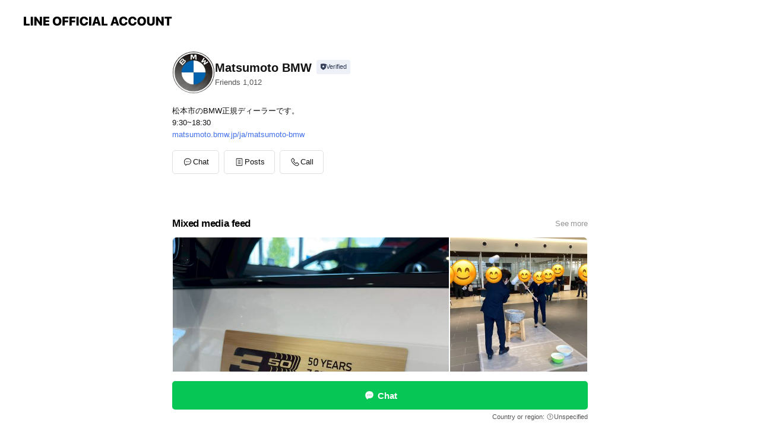

--- FILE ---
content_type: text/html; charset=utf-8
request_url: https://page.line.me/sel8084e?openerPlatform=liff&openerKey=profileRecommend
body_size: 23862
content:
<!DOCTYPE html><html lang="en"><script id="oa-script-list" type="application/json">https://page.line-scdn.net/_next/static/chunks/pages/_app-04a59534f1b6ba96.js,https://page.line-scdn.net/_next/static/chunks/pages/%5BsearchId%5D-64515e177c06d1a4.js</script><head><meta charSet="UTF-8"/><meta name="viewport" content="width=device-width,initial-scale=1,minimum-scale=1,maximum-scale=1,user-scalable=no,viewport-fit=cover"/><link rel="apple-touch-icon" sizes="180x180" href="https://page.line-scdn.net/favicons/apple-touch-icon.png"/><link rel="icon" type="image/png" sizes="32x32" href="https://page.line-scdn.net/favicons/favicon-32x32.png"/><link rel="icon" type="image/png" sizes="16x16" href="https://page.line-scdn.net/favicons/favicon-16x16.png&quot;"/><link rel="mask-icon" href="https://page.line-scdn.net/favicons/safari-pinned-tab.svg" color="#4ecd00"/><link rel="shortcut icon" href="https://page.line-scdn.net/favicons/favicon.ico"/><meta name="theme-color" content="#ffffff"/><meta property="og:image" content="https://page-share.line.me//%40sel8084e/global/og_image.png?ts=1768675849187"/><meta name="twitter:card" content="summary_large_image"/><link rel="stylesheet" href="https://unpkg.com/swiper@6.8.1/swiper-bundle.min.css"/><title>Matsumoto BMW | LINE Official Account</title><meta property="og:title" content="Matsumoto BMW | LINE Official Account"/><meta name="twitter:title" content="Matsumoto BMW | LINE Official Account"/><link rel="canonical" href="https://page.line.me/sel8084e"/><meta property="line:service_name" content="Official Account"/><meta property="line:sub_title_2" content=" 長野県 松本市 村井町南 2-7-1"/><meta name="description" content="Matsumoto BMW&#x27;s LINE official account profile page. Add them as a friend for the latest news."/><link rel="preload" as="image" href="https://voom-obs.line-scdn.net/r/myhome/hex/cj0zdDM1dXRmc2ppdTRtJnM9anA3JnQ9ZCZ1PTFpNDV0ZXYxazRyMDAmaT0w/w480" media="(max-width: 480px)"/><link rel="preload" as="image" href="https://voom-obs.line-scdn.net/r/myhome/hex/cj0zdDM1dXRmc2ppdTRtJnM9anA3JnQ9ZCZ1PTFpNDV0ZXYxazRyMDAmaT0w/w750" media="(min-width: 480.1px)"/><meta name="next-head-count" content="20"/><link rel="preload" href="https://page.line-scdn.net/_next/static/css/6c56c7c442f9e637.css" as="style"/><link rel="stylesheet" href="https://page.line-scdn.net/_next/static/css/6c56c7c442f9e637.css" data-n-g=""/><link rel="preload" href="https://page.line-scdn.net/_next/static/css/32cf1b1e6f7e57c2.css" as="style"/><link rel="stylesheet" href="https://page.line-scdn.net/_next/static/css/32cf1b1e6f7e57c2.css" data-n-p=""/><noscript data-n-css=""></noscript><script defer="" nomodule="" src="https://page.line-scdn.net/_next/static/chunks/polyfills-c67a75d1b6f99dc8.js"></script><script src="https://page.line-scdn.net/_next/static/chunks/webpack-130e19885477412b.js" defer=""></script><script src="https://page.line-scdn.net/_next/static/chunks/framework-5d5971fdfab04833.js" defer=""></script><script src="https://page.line-scdn.net/_next/static/chunks/main-05d9c954f502a1b0.js" defer=""></script><script src="https://page.line-scdn.net/_next/static/chunks/e893f787-81841bf25f7a5b4d.js" defer=""></script><script src="https://page.line-scdn.net/_next/static/chunks/fd0ff8c8-d43e8626c80b2f59.js" defer=""></script><script src="https://page.line-scdn.net/_next/static/chunks/518-b33b01654ebc3704.js" defer=""></script><script src="https://page.line-scdn.net/_next/static/chunks/421-6db75eee1ddcc32a.js" defer=""></script><script src="https://page.line-scdn.net/_next/static/chunks/70-2befe84e3601a64e.js" defer=""></script><script src="https://page.line-scdn.net/_next/static/chunks/806-b648e1cb86c8d62b.js" defer=""></script><script src="https://page.line-scdn.net/_next/static/chunks/137-90ab3d3bd63e8e4a.js" defer=""></script><script src="https://page.line-scdn.net/_next/static/chunks/124-b469aeaada29d832.js" defer=""></script><script src="https://page.line-scdn.net/_next/static/chunks/423-d26e88c20d1ad3af.js" defer=""></script><script src="https://page.line-scdn.net/_next/static/chunks/913-0e0576b9d3accdb4.js" defer=""></script><script src="https://page.line-scdn.net/_next/static/chunks/741-3bb2a46e2bff1fe4.js" defer=""></script><script src="https://page.line-scdn.net/_next/static/wbE9r1btNEObkNSy-fn7d/_buildManifest.js" defer=""></script><script src="https://page.line-scdn.net/_next/static/wbE9r1btNEObkNSy-fn7d/_ssgManifest.js" defer=""></script></head><body class=""><div id="__next"><div class="wrap main" style="--profile-button-color:#06c755" data-background="false" data-theme="true" data-js-top="true"><header id="header" class="header header_web"><div class="header_wrap"><span class="header_logo"><svg xmlns="http://www.w3.org/2000/svg" fill="none" viewBox="0 0 250 17" class="header_logo_image" role="img" aria-label="LINE OFFICIAL ACCOUNT" title="LINE OFFICIAL ACCOUNT"><path fill="#000" d="M.118 16V1.204H3.88v11.771h6.121V16zm11.607 0V1.204h3.763V16zm6.009 0V1.204h3.189l5.916 8.541h.072V1.204h3.753V16h-3.158l-5.947-8.634h-.072V16zm15.176 0V1.204h10.14v3.025h-6.377V7.15h5.998v2.83h-5.998v2.994h6.378V16zm23.235.267c-4.491 0-7.3-2.943-7.3-7.66v-.02c0-4.707 2.83-7.65 7.3-7.65 4.502 0 7.311 2.943 7.311 7.65v.02c0 4.717-2.8 7.66-7.311 7.66m0-3.118c2.153 0 3.486-1.763 3.486-4.542v-.02c0-2.8-1.363-4.533-3.486-4.533-2.102 0-3.466 1.723-3.466 4.532v.02c0 2.81 1.354 4.543 3.466 4.543M65.291 16V1.204h10.07v3.025h-6.306v3.373h5.732v2.881h-5.732V16zm11.731 0V1.204h10.07v3.025h-6.307v3.373h5.732v2.881h-5.732V16zm11.73 0V1.204h3.764V16zm12.797.267c-4.44 0-7.198-2.84-7.198-7.67v-.01c0-4.83 2.779-7.65 7.198-7.65 3.866 0 6.542 2.481 6.676 5.793v.103h-3.62l-.021-.154c-.235-1.538-1.312-2.625-3.035-2.625-2.06 0-3.363 1.692-3.363 4.522v.01c0 2.861 1.313 4.563 3.374 4.563 1.63 0 2.789-1.015 3.045-2.666l.02-.112h3.62l-.01.112c-.133 3.312-2.84 5.784-6.686 5.784m8.47-.267V1.204h3.763V16zm5.189 0 4.983-14.796h4.604L129.778 16h-3.947l-.923-3.25h-4.83l-.923 3.25zm7.249-11.577-1.6 5.62h3.271l-1.599-5.62zM131.204 16V1.204h3.763v11.771h6.121V16zm14.868 0 4.983-14.796h4.604L160.643 16h-3.948l-.923-3.25h-4.83L150.02 16zm7.249-11.577-1.599 5.62h3.271l-1.6-5.62zm14.653 11.844c-4.44 0-7.198-2.84-7.198-7.67v-.01c0-4.83 2.779-7.65 7.198-7.65 3.866 0 6.542 2.481 6.675 5.793v.103h-3.619l-.021-.154c-.236-1.538-1.312-2.625-3.035-2.625-2.061 0-3.363 1.692-3.363 4.522v.01c0 2.861 1.312 4.563 3.373 4.563 1.631 0 2.789-1.015 3.046-2.666l.02-.112h3.62l-.01.112c-.134 3.312-2.841 5.784-6.686 5.784m15.258 0c-4.44 0-7.198-2.84-7.198-7.67v-.01c0-4.83 2.778-7.65 7.198-7.65 3.866 0 6.542 2.481 6.675 5.793v.103h-3.619l-.021-.154c-.236-1.538-1.312-2.625-3.035-2.625-2.061 0-3.363 1.692-3.363 4.522v.01c0 2.861 1.312 4.563 3.373 4.563 1.631 0 2.789-1.015 3.046-2.666l.02-.112h3.62l-.011.112c-.133 3.312-2.84 5.784-6.685 5.784m15.36 0c-4.491 0-7.3-2.943-7.3-7.66v-.02c0-4.707 2.83-7.65 7.3-7.65 4.502 0 7.311 2.943 7.311 7.65v.02c0 4.717-2.799 7.66-7.311 7.66m0-3.118c2.154 0 3.487-1.763 3.487-4.542v-.02c0-2.8-1.364-4.533-3.487-4.533-2.102 0-3.466 1.723-3.466 4.532v.02c0 2.81 1.354 4.543 3.466 4.543m15.514 3.118c-3.855 0-6.367-2.184-6.367-5.517V1.204h3.763v9.187c0 1.723.923 2.758 2.615 2.758 1.681 0 2.604-1.035 2.604-2.758V1.204h3.763v9.546c0 3.322-2.491 5.517-6.378 5.517M222.73 16V1.204h3.189l5.916 8.541h.072V1.204h3.753V16h-3.158l-5.947-8.634h-.072V16zm18.611 0V4.229h-4.081V1.204h11.915v3.025h-4.081V16z"></path></svg></span></div></header><div class="container"><div data-intersection-target="profileFace" class="_root_f63qr_2 _modeLiffApp_f63qr_155"><div class="_account_f63qr_11"><div class="_accountHead_f63qr_16"><div class="_accountHeadIcon_f63qr_22"><a class="_accountHeadIconLink_f63qr_31" href="/sel8084e/profile/img"><div class="_root_19dwp_1"><img class="_thumbnailImage_19dwp_8" src="https://profile.line-scdn.net/0hp-ncYwWJLwJTGj8pdQ1QVW9fIW8kNClKK3lkbSQYeTB2LGxSbClkZn8acDF5eD8HaSs3MyROdjF4/preview" alt="Show profile photo" width="70" height="70"/></div></a></div><div class="_accountHeadContents_f63qr_34"><h1 class="_accountHeadTitle_f63qr_37"><span class="_accountHeadTitleText_f63qr_51">Matsumoto BMW</span><button type="button" class="_accountHeadBadge_f63qr_54" aria-label="Show account info"><span class="_root_4p75h_1 _typeCertified_4p75h_20"><span class="_icon_4p75h_17"><span role="img" aria-label="Verification status" class="la labs _iconImage_4p75h_17" style="width:11px;aspect-ratio:1;display:inline-grid;place-items:stretch"><svg xmlns="http://www.w3.org/2000/svg" data-laicon-version="10.2" viewBox="0 0 20 20" fill="currentColor"><g transform="translate(-2 -2)"><path d="M12 2.5c-3.7 0-6.7.7-7.8 1-.3.2-.5.5-.5.8v8.9c0 3.2 4.2 6.3 8 8.2.1 0 .2.1.3.1s.2 0 .3-.1c3.9-1.9 8-5 8-8.2V4.3c0-.3-.2-.6-.5-.7-1.1-.3-4.1-1.1-7.8-1.1zm0 4.2 1.2 2.7 2.7.3-1.9 2 .4 2.8-2.4-1.2-2.4 1.3.4-2.8-1.9-2 2.7-.3L12 6.7z"/></g></svg></span></span><span class="_label_4p75h_42">Verified</span></span></button></h1><div class="_accountHeadSubTexts_f63qr_58"><p class="_accountHeadSubText_f63qr_58">Friends<!-- --> <!-- -->1,012</p></div></div></div><div class="_accountInfo_f63qr_73"><p class="_accountInfoText_f63qr_85">松本市のBMW正規ディーラーです。</p><p class="_accountInfoText_f63qr_85">9:30~18:30</p><p><a class="_accountInfoWebsiteLink_f63qr_137" href="https://matsumoto.bmw.jp/ja/matsumoto-bmw"><span class="_accountInfoWebsiteUrl_f63qr_141">matsumoto.bmw.jp/ja/matsumoto-bmw</span></a></p></div><div class="_actionButtons_f63qr_152"><div><div class="_root_1nhde_1"><button type="button" class="_button_1nhde_9"><span class="_icon_1nhde_31"><span role="img" class="la lar" style="width:14px;aspect-ratio:1;display:inline-grid;place-items:stretch"><svg xmlns="http://www.w3.org/2000/svg" data-laicon-version="15.0" viewBox="0 0 20 20" fill="currentColor"><g transform="translate(-2 -2)"><path d="M11.8722 10.2255a.9.9 0 1 0 0 1.8.9.9 0 0 0 0-1.8Zm-3.5386 0a.9.9 0 1 0 0 1.8.9.9 0 0 0 0-1.8Zm7.0767 0a.9.9 0 1 0 0 1.8.9.9 0 0 0 0-1.8Z"/><path d="M6.5966 6.374c-1.256 1.2676-1.988 3.1338-1.988 5.5207 0 2.8387 1.6621 5.3506 2.8876 6.8107.6247-.8619 1.6496-1.7438 3.2265-1.7444h.0015l2.2892-.0098h.0028c3.4682 0 6.2909-2.8223 6.2909-6.2904 0-1.9386-.7072-3.4895-1.9291-4.5632C16.1475 5.0163 14.3376 4.37 12.0582 4.37c-2.3602 0-4.2063.7369-5.4616 2.004Zm-.9235-.915C7.2185 3.8991 9.4223 3.07 12.0582 3.07c2.5189 0 4.6585.7159 6.1779 2.051 1.5279 1.3427 2.371 3.2622 2.371 5.5398 0 4.1857-3.4041 7.5896-7.5894 7.5904h-.0015l-2.2892.0098h-.0028c-1.33 0-2.114.9634-2.5516 1.8265l-.4192.8269-.6345-.676c-1.2252-1.3055-3.8103-4.4963-3.8103-8.3437 0-2.6555.8198-4.8767 2.3645-6.4358Z"/></g></svg></span></span><span class="_label_1nhde_14">Chat</span></button></div><div class="_root_1nhde_1"><a role="button" href="https://line.me/R/home/public/main?id=sel8084e&amp;utm_source=businessprofile&amp;utm_medium=action_btn" class="_button_1nhde_9"><span class="_icon_1nhde_31"><span role="img" class="la lar" style="width:14px;aspect-ratio:1;display:inline-grid;place-items:stretch"><svg xmlns="http://www.w3.org/2000/svg" data-laicon-version="15.0" viewBox="0 0 20 20" fill="currentColor"><g transform="translate(-2 -2)"><path d="M6.0001 4.5104a.35.35 0 0 0-.35.35v14.2792a.35.35 0 0 0 .35.35h12a.35.35 0 0 0 .35-.35V4.8604a.35.35 0 0 0-.35-.35h-12Zm-1.65.35c0-.9112.7387-1.65 1.65-1.65h12c.9113 0 1.65.7388 1.65 1.65v14.2792c0 .9113-.7387 1.65-1.65 1.65h-12c-.9113 0-1.65-.7387-1.65-1.65V4.8604Z"/><path d="M15.0534 12.65H8.9468v-1.3h6.1066v1.3Zm0-3.3413H8.9468v-1.3h6.1066v1.3Zm0 6.6827H8.9468v-1.3h6.1066v1.3Z"/></g></svg></span></span><span class="_label_1nhde_14">Posts</span></a></div><div class="_root_1nhde_1"><button type="button" class="_button_1nhde_9"><span class="_icon_1nhde_31"><span role="img" class="la lar" style="width:14px;aspect-ratio:1;display:inline-grid;place-items:stretch"><svg xmlns="http://www.w3.org/2000/svg" data-laicon-version="15.0" viewBox="0 0 20 20" fill="currentColor"><g transform="translate(-2 -2)"><path d="m7.2948 4.362 2.555 2.888a.137.137 0 0 1-.005.188l-1.771 1.771a.723.723 0 0 0-.183.316.8889.8889 0 0 0-.031.215 1.42 1.42 0 0 0 .038.351c.052.23.16.51.333.836.348.654.995 1.551 2.143 2.699 1.148 1.148 2.045 1.795 2.7 2.144.325.173.605.28.835.332.113.025.233.042.351.038a.8881.8881 0 0 0 .215-.031.7244.7244 0 0 0 .316-.183l1.771-1.772a.1367.1367 0 0 1 .188-.005l2.889 2.556a.9241.9241 0 0 1 .04 1.346l-1.5 1.5c-.11.11-.4.28-.93.358-.516.076-1.21.058-2.06-.153-1.7-.422-4.002-1.608-6.67-4.276-2.667-2.667-3.853-4.97-4.275-6.668-.21-.851-.23-1.545-.153-2.06.079-.53.248-.821.358-.93l1.5-1.501a.9239.9239 0 0 1 1.346.04v.001Zm.973-.862a2.224 2.224 0 0 0-3.238-.099l-1.5 1.5c-.376.377-.623.97-.725 1.66-.104.707-.068 1.573.178 2.564.492 1.982 1.827 4.484 4.618 7.274 2.79 2.791 5.292 4.126 7.275 4.618.99.246 1.856.282 2.563.178.69-.102 1.283-.349 1.66-.725l1.5-1.5a2.2247 2.2247 0 0 0 .4408-2.5167 2.2252 2.2252 0 0 0-.5398-.7213l-2.889-2.557a1.4369 1.4369 0 0 0-1.968.06l-1.565 1.565a2.7941 2.7941 0 0 1-.393-.177c-.509-.27-1.305-.828-2.392-1.915-1.087-1.088-1.644-1.883-1.915-2.392a2.6894 2.6894 0 0 1-.177-.393l1.564-1.565c.537-.537.563-1.4.06-1.968L8.2678 3.5Z"/></g></svg></span></span><span class="_label_1nhde_14">Call</span></button></div></div></div></div></div><div class="content"><div class="ldsg-tab plugin_tab" data-flexible="flexible" style="--tab-indicator-position:0px;--tab-indicator-width:0px" id="tablist"><div class="tab-content"><div class="tab-content-inner"><div class="tab-list" role="tablist"><a aria-selected="true" role="tab" class="tab-list-item" tabindex="0"><span class="text">Mixed media feed</span></a><a aria-selected="false" role="tab" class="tab-list-item"><span class="text">アカウント紹介</span></a><a aria-selected="false" role="tab" class="tab-list-item"><span class="text">Basic info</span></a><a aria-selected="false" role="tab" class="tab-list-item"><span class="text">You might like</span></a></div><div class="tab-indicator"></div></div></div></div><section class="section media_seemore" id="plugin-media-225163015719531" data-js-plugin="media"><a data-testid="link-with-next" class="link" href="/sel8084e/media/225163015719531"><h2 class="title_section" data-testid="plugin-header"><span class="title">Mixed media feed</span><span class="text_more">See more</span></h2></a><div class="photo_plugin"><div class="photo_item"><a data-testid="link-with-next" href="/sel8084e/media/225163015719531/item/1175599613992526000"><picture class="picture"><source media="(min-width: 480px)" srcSet="https://voom-obs.line-scdn.net/r/myhome/hex/cj0zdDM1dXRmc2ppdTRtJnM9anA3JnQ9ZCZ1PTFpNDV0ZXYxazRyMDAmaT0w/w750?0"/><img class="image" alt="" src="https://voom-obs.line-scdn.net/r/myhome/hex/cj0zdDM1dXRmc2ppdTRtJnM9anA3JnQ9ZCZ1PTFpNDV0ZXYxazRyMDAmaT0w/w480?0"/></picture></a></div><div class="photo_item"><a data-testid="link-with-next" href="/sel8084e/media/225163015719531/item/1173597463209666000"><picture class="picture"><img class="image" alt=""/></picture></a></div><div class="photo_item"><a data-testid="link-with-next" href="/sel8084e/media/225163015719531/item/1172999959891159000"><picture class="picture"><img class="image" alt=""/></picture></a></div><div class="photo_item"><a data-testid="link-with-next" href="/sel8084e/media/225163015719531/item/1172956597375321600"><picture class="picture"><img class="image" alt=""/></picture></a></div><div class="photo_item"><a data-testid="link-with-next" href="/sel8084e/media/225163015719531/item/1172792388115780000"><picture class="picture"><img class="image" alt=""/></picture></a></div><div class="photo_item"><a data-testid="link-with-next" href="/sel8084e/media/225163015719531/item/1172680089674153500"><picture class="picture"><img class="image" alt=""/></picture></a></div><div class="photo_item"><a data-testid="link-with-next" href="/sel8084e/media/225163015719531/item/1172266776103285000"><picture class="picture"><img class="image" alt=""/></picture></a></div><div class="photo_item"><a data-testid="link-with-next" href="/sel8084e/media/225163015719531/item/1172076109234000100"><picture class="picture"><img class="image" alt=""/></picture></a></div><div class="photo_item"><a data-testid="link-with-next" href="/sel8084e/media/225163015719531/item/1172066818930408700"><picture class="picture"><img class="image" alt=""/></picture></a></div></div></section><section class="section section_text" id="plugin-signboard-77912205312998" data-js-plugin="signboard"><h2 class="title_section" data-testid="plugin-header"><span class="title">アカウント紹介</span></h2><div class="text_plugin"><div class="text_plugin_desc"><div class="text_area"><p class="text">長野県松本市にあるBMW正規ディーラーです！新車、認定中古車のご提案、ファイナンス、自動車保険のご案内など、お客様のカーライフをお手伝いします。お気軽にお出掛け下さい。</p></div></div></div></section><section class="section section_coupon" id="plugin-coupon-82383683670746" data-js-plugin="coupon"></section><section class="section section_shopcard" id="plugin-reward-card-82383683670747" data-js-plugin="rewardCard"></section><section class="section section_info" id="plugin-information-10176859" data-js-plugin="information"><h2 class="title_section" data-testid="plugin-header"><span class="title">Basic info</span></h2><div class="basic_info_item info_time is-solo"><i class="icon"><svg width="19" height="19" viewBox="0 0 19 19" fill="none" xmlns="http://www.w3.org/2000/svg"><path fill-rule="evenodd" clip-rule="evenodd" d="M9.5 2.177a7.323 7.323 0 100 14.646 7.323 7.323 0 000-14.646zm0 1.03a6.294 6.294 0 110 12.587 6.294 6.294 0 010-12.588zm.514 5.996v-3.73H8.985v4.324l2.79 1.612.515-.892-2.276-1.314z" fill="#000"></path></svg></i><p class="memo">9:30~18:30</p></div><div class="basic_info_item info_tel is_selectable"><i class="icon"><svg width="19" height="19" viewBox="0 0 19 19" fill="none" xmlns="http://www.w3.org/2000/svg"><path fill-rule="evenodd" clip-rule="evenodd" d="M2.816 3.858L4.004 2.67a1.76 1.76 0 012.564.079l2.024 2.286a1.14 1.14 0 01-.048 1.559L7.306 7.832l.014.04c.02.052.045.11.075.173l.051.1c.266.499.762 1.137 1.517 1.892.754.755 1.393 1.25 1.893 1.516.103.055.194.097.271.126l.04.014 1.239-1.238a1.138 1.138 0 011.465-.121l.093.074 2.287 2.024a1.76 1.76 0 01.078 2.563l-1.188 1.188c-1.477 1.478-5.367.513-9.102-3.222-3.735-3.735-4.7-7.625-3.223-9.103zm5.005 1.86L5.797 3.43a.731.731 0 00-1.065-.033L3.544 4.586c-.31.31-.445 1.226-.162 2.367.393 1.582 1.49 3.386 3.385 5.28 1.894 1.894 3.697 2.992 5.28 3.384 1.14.284 2.057.148 2.367-.162l1.187-1.187a.731.731 0 00-.032-1.065l-2.287-2.024a.109.109 0 00-.148.004l-1.403 1.402c-.517.518-1.887-.21-3.496-1.82l-.158-.16c-1.499-1.54-2.164-2.837-1.663-3.337l1.402-1.402a.108.108 0 00.005-.149z" fill="#000"></path></svg></i><a class="link" href="#"><span>0263-85-3636</span></a></div><div class="basic_info_item info_url is_selectable"><i class="icon"><svg width="19" height="19" viewBox="0 0 19 19" fill="none" xmlns="http://www.w3.org/2000/svg"><path fill-rule="evenodd" clip-rule="evenodd" d="M9.5 2.18a7.32 7.32 0 100 14.64 7.32 7.32 0 000-14.64zM3.452 7.766A6.294 6.294 0 003.21 9.5c0 .602.084 1.184.242 1.736H6.32A17.222 17.222 0 016.234 9.5c0-.597.03-1.178.086-1.735H3.452zm.396-1.029H6.46c.224-1.303.607-2.422 1.11-3.225a6.309 6.309 0 00-3.722 3.225zm3.51 1.03a15.745 15.745 0 000 3.47h4.284a15.749 15.749 0 000-3.47H7.358zm4.131-1.03H7.511C7.903 4.64 8.707 3.21 9.5 3.21c.793 0 1.597 1.43 1.99 3.526zm1.19 1.03a17.21 17.21 0 010 3.47h2.869A6.292 6.292 0 0015.79 9.5c0-.602-.084-1.184-.242-1.735H12.68zm2.473-1.03H12.54c-.224-1.303-.607-2.422-1.11-3.225a6.308 6.308 0 013.722 3.225zM7.57 15.489a6.309 6.309 0 01-3.722-3.224H6.46c.224 1.303.607 2.421 1.11 3.224zm1.929.301c-.793 0-1.596-1.43-1.99-3.525h3.98c-.394 2.095-1.197 3.525-1.99 3.525zm1.93-.301c.503-.803.886-1.921 1.11-3.224h2.612a6.309 6.309 0 01-3.723 3.224z" fill="#000"></path></svg></i><a class="account_info_website_link" href="https://matsumoto.bmw.jp/ja/matsumoto-bmw"><span class="account_info_website_url">matsumoto.bmw.jp/ja/matsumoto-bmw</span></a></div><div class="basic_info_item info_facility"><i class="icon"><svg width="19" height="19" viewBox="0 0 19 19" fill="none" xmlns="http://www.w3.org/2000/svg"><path fill-rule="evenodd" clip-rule="evenodd" d="M9.5 2.178a7.322 7.322 0 100 14.644 7.322 7.322 0 000-14.644zm0 1.03a6.293 6.293 0 110 12.585 6.293 6.293 0 010-12.586zm.515 2.791v4.413h-1.03V5.999h1.03zm-.51 5.651a.66.66 0 100 1.321.66.66 0 000-1.321z" fill="#000"></path></svg></i>Parking available, no smoking</div><div class="basic_info_item place_map" data-js-access="true"><div class="map_area"><a target="_blank" rel="noopener" href="https://www.google.com/maps/search/?api=1&amp;query=36.18109511392156%2C137.96558251349188"><img src="https://maps.googleapis.com/maps/api/staticmap?key=AIzaSyCmbTfxB3uMZpzVX9NYKqByC1RRi2jIjf0&amp;channel=Line_Account&amp;scale=2&amp;size=400x200&amp;center=36.18119511392156%2C137.96558251349188&amp;markers=scale%3A2%7Cicon%3Ahttps%3A%2F%2Fpage.line-scdn.net%2F_%2Fimages%2FmapPin.v1.png%7C36.18109511392156%2C137.96558251349188&amp;language=en&amp;region=&amp;signature=ATUBhbIBfP89ZeO4HU3-61Zc2XA%3D" alt=""/></a></div><div class="map_text"><i class="icon"><svg width="19" height="19" viewBox="0 0 19 19" fill="none" xmlns="http://www.w3.org/2000/svg"><path fill-rule="evenodd" clip-rule="evenodd" d="M9.731 1.864l-.23-.004a6.308 6.308 0 00-4.853 2.266c-2.155 2.565-1.9 6.433.515 8.857a210.37 210.37 0 013.774 3.911.772.772 0 001.13 0l.942-.996a182.663 182.663 0 012.829-2.916c2.413-2.422 2.67-6.29.515-8.855a6.308 6.308 0 00-4.622-2.263zm-.23 1.026a5.28 5.28 0 014.064 1.9c1.805 2.147 1.588 5.413-.456 7.466l-.452.456a209.82 209.82 0 00-2.87 2.98l-.285.3-1.247-1.31a176.87 176.87 0 00-2.363-2.425c-2.045-2.053-2.261-5.32-.456-7.468a5.28 5.28 0 014.064-1.9zm0 3.289a2.004 2.004 0 100 4.008 2.004 2.004 0 000-4.008zm0 1.029a.975.975 0 110 1.95.975.975 0 010-1.95z" fill="#000"></path></svg></i><div class="map_title_area"><strong class="map_title"> 長野県 松本市 村井町南 2-7-1</strong><button type="button" class="button_copy" aria-label="Copy"><i class="icon_copy"><svg width="16" height="16" xmlns="http://www.w3.org/2000/svg" data-laicon-version="15" viewBox="0 0 24 24"><path d="M3.2 3.05a.65.65 0 01.65-.65h12.99a.65.65 0 01.65.65V6.5h-1.3V3.7H4.5v13.28H7v1.3H3.85a.65.65 0 01-.65-.65V3.05z"></path><path d="M6.52 6.36a.65.65 0 01.65-.65h12.98a.65.65 0 01.65.65V17.5l-4.1 4.1H7.17a.65.65 0 01-.65-.65V6.36zm1.3.65V20.3h8.34l3.34-3.34V7.01H7.82z"></path><path d="M14.13 10.19H9.6v-1.3h4.53v1.3zm0 2.2H9.6v-1.3h4.53v1.3zm1.27 3.81h5.4v1.3h-4.1v4.1h-1.3v-5.4z"></path></svg></i></button></div><div class="map_address">村井駅</div></div></div></section><section class="section section_recommend" id="plugin-recommendation-RecommendationPlugin" data-js-plugin="recommendation"><a target="_self" rel="noopener" href="https://liff.line.me/1654867680-wGKa63aV/?utm_source=oaprofile&amp;utm_medium=recommend" class="link"><h2 class="title_section" data-testid="plugin-header"><span class="title">You might like</span><span class="text_more">See more</span></h2></a><section class="RecommendationPlugin_subSection__nWfpQ"><h3 class="RecommendationPlugin_subTitle__EGDML">Accounts others are viewing</h3><div class="swiper-container"><div class="swiper-wrapper"><div class="swiper-slide"><div class="recommend_list"><div class="recommend_item" id="recommend-item-1"><a target="_self" rel="noopener" href="https://page.line.me/366leimv?openerPlatform=liff&amp;openerKey=profileRecommend" class="link"><div class="thumb"><img src="https://profile.line-scdn.net/0h9PIfcVLUZn90H3k4daEZKEhaaBIDMWA3DHF6TVIYaxgMfXMsTXh8SlcdOEldeCZ9H3AhGQIWOEYL/preview" class="image" alt=""/></div><div class="info"><strong class="info_name"><i class="icon_certified"></i>長野トヨタ</strong><div class="info_detail"><span class="friend">3,897 friends</span></div></div></a></div><div class="recommend_item" id="recommend-item-2"><a target="_self" rel="noopener" href="https://page.line.me/536foubg?openerPlatform=liff&amp;openerKey=profileRecommend" class="link"><div class="thumb"><img src="https://profile.line-scdn.net/0hkFWQuzYwNGlqKBxbtDpLPlZtOgQdBjIhEht9CkwuPV5OGHI7U0wuX0x9aw5FHSBtURtzB0csb1BE/preview" class="image" alt=""/></div><div class="info"><strong class="info_name"><i class="icon_certified"></i>フィアット／アバルト松本</strong><div class="info_detail"><span class="friend">157 friends</span></div></div></a></div><div class="recommend_item" id="recommend-item-3"><a target="_self" rel="noopener" href="https://page.line.me/583eymil?openerPlatform=liff&amp;openerKey=profileRecommend" class="link"><div class="thumb"><img src="https://profile.line-scdn.net/0hDUht-TVvG3pVDQ4irCJkLWlIFRciIx0yLTgEFCQLTE16OQ8vamxcFSALQU8oPl95bm0GTHZeQEJ_/preview" class="image" alt=""/></div><div class="info"><strong class="info_name"><i class="icon_certified"></i>Audi金沢</strong><div class="info_detail"><span class="friend">496 friends</span></div></div></a></div></div></div><div class="swiper-slide"><div class="recommend_list"><div class="recommend_item" id="recommend-item-4"><a target="_self" rel="noopener" href="https://page.line.me/vzw0874t?openerPlatform=liff&amp;openerKey=profileRecommend" class="link"><div class="thumb"><img src="https://profile.line-scdn.net/0h1MFiPPAkbmJ7EH6vjvwRNUdVYA8MPmgqAyEgAw1EYFVRIX08T3B1AlsQMAdfJH1hF3QhAFgZNFsD/preview" class="image" alt=""/></div><div class="info"><strong class="info_name"><i class="icon_certified"></i>Nagano BMW 上田店</strong><div class="info_detail"><span class="friend">389 friends</span></div><div class="common_label"><strong class="label"><i class="icon"><svg width="12" height="12" viewBox="0 0 12 12" fill="none" xmlns="http://www.w3.org/2000/svg"><path fill-rule="evenodd" clip-rule="evenodd" d="M1.675 2.925v6.033h.926l.923-.923.923.923h5.878V2.925H4.447l-.923.923-.923-.923h-.926zm-.85-.154c0-.384.312-.696.696-.696h1.432l.571.571.572-.571h6.383c.385 0 .696.312.696.696v6.341a.696.696 0 01-.696.696H4.096l-.572-.571-.571.571H1.52a.696.696 0 01-.696-.696V2.771z" fill="#777"></path><path fill-rule="evenodd" clip-rule="evenodd" d="M3.025 4.909v-.65h1v.65h-1zm0 1.357v-.65h1v.65h-1zm0 1.358v-.65h1v.65h-1z" fill="#777"></path></svg></i><span class="text">Coupons</span></strong><strong class="label"><i class="icon"><svg width="13" height="12" viewBox="0 0 13 12" fill="none" xmlns="http://www.w3.org/2000/svg"><path fill-rule="evenodd" clip-rule="evenodd" d="M11.1 2.14H2.7a.576.576 0 00-.575.576v6.568c0 .317.258.575.575.575h8.4a.576.576 0 00.575-.575V2.716a.576.576 0 00-.575-.575zm-.076 2.407V9.21h-8.25V4.547h8.25zm0-.65V2.791h-8.25v1.106h8.25z" fill="#777"></path><path d="M11.024 9.209v.1h.1v-.1h-.1zm0-4.662h.1v-.1h-.1v.1zM2.774 9.21h-.1v.1h.1v-.1zm0-4.662v-.1h-.1v.1h.1zm8.25-.65v.1h.1v-.1h-.1zm0-1.106h.1v-.1h-.1v.1zm-8.25 0v-.1h-.1v.1h.1zm0 1.106h-.1v.1h.1v-.1zM2.7 2.241h8.4v-.2H2.7v.2zm-.475.475c0-.262.213-.475.475-.475v-.2a.676.676 0 00-.675.675h.2zm0 6.568V2.716h-.2v6.568h.2zm.475.475a.476.476 0 01-.475-.475h-.2c0 .372.303.675.675.675v-.2zm8.4 0H2.7v.2h8.4v-.2zm.475-.475a.476.476 0 01-.475.475v.2a.676.676 0 00.675-.675h-.2zm0-6.568v6.568h.2V2.716h-.2zM11.1 2.24c.262 0 .475.213.475.475h.2a.676.676 0 00-.675-.675v.2zm.024 6.968V4.547h-.2V9.21h.2zm-8.35.1h8.25v-.2h-8.25v.2zm-.1-4.762V9.21h.2V4.547h-.2zm8.35-.1h-8.25v.2h8.25v-.2zm.1-.55V2.791h-.2v1.106h.2zm-.1-1.206h-8.25v.2h8.25v-.2zm-8.35.1v1.106h.2V2.791h-.2zm.1 1.206h8.25v-.2h-8.25v.2zm6.467 2.227l-.296.853-.904.019.72.545-.261.865.741-.516.742.516-.262-.865.72-.545-.903-.019-.297-.853z" fill="#777"></path></svg></i><span class="text">Reward card</span></strong></div></div></a></div><div class="recommend_item" id="recommend-item-5"><a target="_self" rel="noopener" href="https://page.line.me/lyi1585i?openerPlatform=liff&amp;openerKey=profileRecommend" class="link"><div class="thumb"><img src="https://profile.line-scdn.net/0hZwbmb_rpBVhfFC8oXTx6D2NRCzUoOgMQJydJbXkXXWomcEIJZHdOOXhGDD8iIEcGanQdbnIdDGEg/preview" class="image" alt=""/></div><div class="info"><strong class="info_name"><i class="icon_certified"></i>Audi 富山</strong><div class="info_detail"><span class="friend">1,689 friends</span></div><div class="common_label"><strong class="label"><i class="icon"><svg width="12" height="12" viewBox="0 0 12 12" fill="none" xmlns="http://www.w3.org/2000/svg"><path fill-rule="evenodd" clip-rule="evenodd" d="M1.675 2.925v6.033h.926l.923-.923.923.923h5.878V2.925H4.447l-.923.923-.923-.923h-.926zm-.85-.154c0-.384.312-.696.696-.696h1.432l.571.571.572-.571h6.383c.385 0 .696.312.696.696v6.341a.696.696 0 01-.696.696H4.096l-.572-.571-.571.571H1.52a.696.696 0 01-.696-.696V2.771z" fill="#777"></path><path fill-rule="evenodd" clip-rule="evenodd" d="M3.025 4.909v-.65h1v.65h-1zm0 1.357v-.65h1v.65h-1zm0 1.358v-.65h1v.65h-1z" fill="#777"></path></svg></i><span class="text">Coupons</span></strong><strong class="label"><i class="icon"><svg width="13" height="12" viewBox="0 0 13 12" fill="none" xmlns="http://www.w3.org/2000/svg"><path fill-rule="evenodd" clip-rule="evenodd" d="M11.1 2.14H2.7a.576.576 0 00-.575.576v6.568c0 .317.258.575.575.575h8.4a.576.576 0 00.575-.575V2.716a.576.576 0 00-.575-.575zm-.076 2.407V9.21h-8.25V4.547h8.25zm0-.65V2.791h-8.25v1.106h8.25z" fill="#777"></path><path d="M11.024 9.209v.1h.1v-.1h-.1zm0-4.662h.1v-.1h-.1v.1zM2.774 9.21h-.1v.1h.1v-.1zm0-4.662v-.1h-.1v.1h.1zm8.25-.65v.1h.1v-.1h-.1zm0-1.106h.1v-.1h-.1v.1zm-8.25 0v-.1h-.1v.1h.1zm0 1.106h-.1v.1h.1v-.1zM2.7 2.241h8.4v-.2H2.7v.2zm-.475.475c0-.262.213-.475.475-.475v-.2a.676.676 0 00-.675.675h.2zm0 6.568V2.716h-.2v6.568h.2zm.475.475a.476.476 0 01-.475-.475h-.2c0 .372.303.675.675.675v-.2zm8.4 0H2.7v.2h8.4v-.2zm.475-.475a.476.476 0 01-.475.475v.2a.676.676 0 00.675-.675h-.2zm0-6.568v6.568h.2V2.716h-.2zM11.1 2.24c.262 0 .475.213.475.475h.2a.676.676 0 00-.675-.675v.2zm.024 6.968V4.547h-.2V9.21h.2zm-8.35.1h8.25v-.2h-8.25v.2zm-.1-4.762V9.21h.2V4.547h-.2zm8.35-.1h-8.25v.2h8.25v-.2zm.1-.55V2.791h-.2v1.106h.2zm-.1-1.206h-8.25v.2h8.25v-.2zm-8.35.1v1.106h.2V2.791h-.2zm.1 1.206h8.25v-.2h-8.25v.2zm6.467 2.227l-.296.853-.904.019.72.545-.261.865.741-.516.742.516-.262-.865.72-.545-.903-.019-.297-.853z" fill="#777"></path></svg></i><span class="text">Reward card</span></strong></div></div></a></div><div class="recommend_item" id="recommend-item-6"><a target="_self" rel="noopener" href="https://page.line.me/wil8635u?openerPlatform=liff&amp;openerKey=profileRecommend" class="link"><div class="thumb"><img src="https://profile.line-scdn.net/0hegS7UROGOkhuThcMKdhFH1ILNCUZYDwAFixxLENIN35AenlJBntzKk9LbS1CfX9NBSF1LRsZZn1E/preview" class="image" alt=""/></div><div class="info"><strong class="info_name"><i class="icon_certified"></i>Nagano BMW 本社ショールーム</strong><div class="info_detail"><span class="friend">291 friends</span></div><div class="common_label"><strong class="label"><i class="icon"><svg width="12" height="12" viewBox="0 0 12 12" fill="none" xmlns="http://www.w3.org/2000/svg"><path fill-rule="evenodd" clip-rule="evenodd" d="M1.675 2.925v6.033h.926l.923-.923.923.923h5.878V2.925H4.447l-.923.923-.923-.923h-.926zm-.85-.154c0-.384.312-.696.696-.696h1.432l.571.571.572-.571h6.383c.385 0 .696.312.696.696v6.341a.696.696 0 01-.696.696H4.096l-.572-.571-.571.571H1.52a.696.696 0 01-.696-.696V2.771z" fill="#777"></path><path fill-rule="evenodd" clip-rule="evenodd" d="M3.025 4.909v-.65h1v.65h-1zm0 1.357v-.65h1v.65h-1zm0 1.358v-.65h1v.65h-1z" fill="#777"></path></svg></i><span class="text">Coupons</span></strong><strong class="label"><i class="icon"><svg width="13" height="12" viewBox="0 0 13 12" fill="none" xmlns="http://www.w3.org/2000/svg"><path fill-rule="evenodd" clip-rule="evenodd" d="M11.1 2.14H2.7a.576.576 0 00-.575.576v6.568c0 .317.258.575.575.575h8.4a.576.576 0 00.575-.575V2.716a.576.576 0 00-.575-.575zm-.076 2.407V9.21h-8.25V4.547h8.25zm0-.65V2.791h-8.25v1.106h8.25z" fill="#777"></path><path d="M11.024 9.209v.1h.1v-.1h-.1zm0-4.662h.1v-.1h-.1v.1zM2.774 9.21h-.1v.1h.1v-.1zm0-4.662v-.1h-.1v.1h.1zm8.25-.65v.1h.1v-.1h-.1zm0-1.106h.1v-.1h-.1v.1zm-8.25 0v-.1h-.1v.1h.1zm0 1.106h-.1v.1h.1v-.1zM2.7 2.241h8.4v-.2H2.7v.2zm-.475.475c0-.262.213-.475.475-.475v-.2a.676.676 0 00-.675.675h.2zm0 6.568V2.716h-.2v6.568h.2zm.475.475a.476.476 0 01-.475-.475h-.2c0 .372.303.675.675.675v-.2zm8.4 0H2.7v.2h8.4v-.2zm.475-.475a.476.476 0 01-.475.475v.2a.676.676 0 00.675-.675h-.2zm0-6.568v6.568h.2V2.716h-.2zM11.1 2.24c.262 0 .475.213.475.475h.2a.676.676 0 00-.675-.675v.2zm.024 6.968V4.547h-.2V9.21h.2zm-8.35.1h8.25v-.2h-8.25v.2zm-.1-4.762V9.21h.2V4.547h-.2zm8.35-.1h-8.25v.2h8.25v-.2zm.1-.55V2.791h-.2v1.106h.2zm-.1-1.206h-8.25v.2h8.25v-.2zm-8.35.1v1.106h.2V2.791h-.2zm.1 1.206h8.25v-.2h-8.25v.2zm6.467 2.227l-.296.853-.904.019.72.545-.261.865.741-.516.742.516-.262-.865.72-.545-.903-.019-.297-.853z" fill="#777"></path></svg></i><span class="text">Reward card</span></strong></div></div></a></div></div></div><div class="swiper-slide"><div class="recommend_list"><div class="recommend_item" id="recommend-item-7"><a target="_self" rel="noopener" href="https://page.line.me/489gkuid?openerPlatform=liff&amp;openerKey=profileRecommend" class="link"><div class="thumb"><img src="https://profile.line-scdn.net/0hHkuD3LJLF0RIPQA_w_1oE3R4GSk_ExEMMFxYJGw_THQ2BFEXI1hfcGQ_QXdsCFBHIFpZcmRqGiRj/preview" class="image" alt=""/></div><div class="info"><strong class="info_name"><i class="icon_certified"></i>Audi松本</strong><div class="info_detail"><span class="friend">1,380 friends</span></div></div></a></div><div class="recommend_item" id="recommend-item-8"><a target="_self" rel="noopener" href="https://page.line.me/ygt2316h?openerPlatform=liff&amp;openerKey=profileRecommend" class="link"><div class="thumb"><img src="https://profile.line-scdn.net/0hg6NUSj0XOBlzLCw7WXpHTk9pNnQEAj5RC05wLV94NnldHX8YRxh_fgR8Zi9fFCgcSR53LVIkNi5e/preview" class="image" alt=""/></div><div class="info"><strong class="info_name"><i class="icon_certified"></i>フジ スペシャルブランド長野店</strong><div class="info_detail"><span class="friend">969 friends</span></div><div class="common_label"><strong class="label"><i class="icon"><svg width="12" height="12" viewBox="0 0 12 12" fill="none" xmlns="http://www.w3.org/2000/svg"><path fill-rule="evenodd" clip-rule="evenodd" d="M1.675 2.925v6.033h.926l.923-.923.923.923h5.878V2.925H4.447l-.923.923-.923-.923h-.926zm-.85-.154c0-.384.312-.696.696-.696h1.432l.571.571.572-.571h6.383c.385 0 .696.312.696.696v6.341a.696.696 0 01-.696.696H4.096l-.572-.571-.571.571H1.52a.696.696 0 01-.696-.696V2.771z" fill="#777"></path><path fill-rule="evenodd" clip-rule="evenodd" d="M3.025 4.909v-.65h1v.65h-1zm0 1.357v-.65h1v.65h-1zm0 1.358v-.65h1v.65h-1z" fill="#777"></path></svg></i><span class="text">Coupons</span></strong><strong class="label"><i class="icon"><svg width="13" height="12" viewBox="0 0 13 12" fill="none" xmlns="http://www.w3.org/2000/svg"><path fill-rule="evenodd" clip-rule="evenodd" d="M11.1 2.14H2.7a.576.576 0 00-.575.576v6.568c0 .317.258.575.575.575h8.4a.576.576 0 00.575-.575V2.716a.576.576 0 00-.575-.575zm-.076 2.407V9.21h-8.25V4.547h8.25zm0-.65V2.791h-8.25v1.106h8.25z" fill="#777"></path><path d="M11.024 9.209v.1h.1v-.1h-.1zm0-4.662h.1v-.1h-.1v.1zM2.774 9.21h-.1v.1h.1v-.1zm0-4.662v-.1h-.1v.1h.1zm8.25-.65v.1h.1v-.1h-.1zm0-1.106h.1v-.1h-.1v.1zm-8.25 0v-.1h-.1v.1h.1zm0 1.106h-.1v.1h.1v-.1zM2.7 2.241h8.4v-.2H2.7v.2zm-.475.475c0-.262.213-.475.475-.475v-.2a.676.676 0 00-.675.675h.2zm0 6.568V2.716h-.2v6.568h.2zm.475.475a.476.476 0 01-.475-.475h-.2c0 .372.303.675.675.675v-.2zm8.4 0H2.7v.2h8.4v-.2zm.475-.475a.476.476 0 01-.475.475v.2a.676.676 0 00.675-.675h-.2zm0-6.568v6.568h.2V2.716h-.2zM11.1 2.24c.262 0 .475.213.475.475h.2a.676.676 0 00-.675-.675v.2zm.024 6.968V4.547h-.2V9.21h.2zm-8.35.1h8.25v-.2h-8.25v.2zm-.1-4.762V9.21h.2V4.547h-.2zm8.35-.1h-8.25v.2h8.25v-.2zm.1-.55V2.791h-.2v1.106h.2zm-.1-1.206h-8.25v.2h8.25v-.2zm-8.35.1v1.106h.2V2.791h-.2zm.1 1.206h8.25v-.2h-8.25v.2zm6.467 2.227l-.296.853-.904.019.72.545-.261.865.741-.516.742.516-.262-.865.72-.545-.903-.019-.297-.853z" fill="#777"></path></svg></i><span class="text">Reward card</span></strong></div></div></a></div><div class="recommend_item" id="recommend-item-9"><a target="_self" rel="noopener" href="https://page.line.me/808gjurp?openerPlatform=liff&amp;openerKey=profileRecommend" class="link"><div class="thumb"><img src="https://profile.line-scdn.net/0h6vYJmJONaVlkM3vq1iYWDlh2ZzQTHW8RHFEgaBE2YDxPA3tcX1MhOUFmZTtIUS5YDFYgOEFmPmBN/preview" class="image" alt=""/></div><div class="info"><strong class="info_name"><i class="icon_certified"></i>DHM上田店</strong><div class="info_detail"><span class="friend">215 friends</span></div></div></a></div></div></div><div class="swiper-slide"><div class="recommend_list"><div class="recommend_item" id="recommend-item-10"><a target="_self" rel="noopener" href="https://page.line.me/008kdcvm?openerPlatform=liff&amp;openerKey=profileRecommend" class="link"><div class="thumb"><img src="https://profile.line-scdn.net/0hMvAjRGW9Ell8EwxRE7BtDkBWHDQLPRQRBCIObAtGSGlXIlVaRyJeOl1HGG5TIABcRCIKPllGTWlR/preview" class="image" alt=""/></div><div class="info"><strong class="info_name"><i class="icon_certified"></i>A.ランゲ&amp;ゾーネ</strong><div class="info_detail"><span class="friend">1,688 friends</span></div></div></a></div><div class="recommend_item" id="recommend-item-11"><a target="_self" rel="noopener" href="https://page.line.me/855ujsuk?openerPlatform=liff&amp;openerKey=profileRecommend" class="link"><div class="thumb"><img src="https://profile.line-scdn.net/0hvdcrVoYaKUteCwFF7zdWHGJOJyYpJS8DJj1mJCxZJHpyazkdam40eS4Kf352bjkYZTkzJS9YJ30n/preview" class="image" alt=""/></div><div class="info"><strong class="info_name"><i class="icon_certified"></i>ライコランド長野</strong><div class="info_detail"><span class="friend">2,621 friends</span></div></div></a></div><div class="recommend_item" id="recommend-item-12"><a target="_self" rel="noopener" href="https://page.line.me/931igohx?openerPlatform=liff&amp;openerKey=profileRecommend" class="link"><div class="thumb"><img src="https://profile.line-scdn.net/0h7wtBLxJiaFhJO3aA8MgXD3V-ZjU-FW4QMV1wOm0yY2hnWy0PcAglazs5MGpiX3hdfAh0OG46Pmg3/preview" class="image" alt=""/></div><div class="info"><strong class="info_name"><i class="icon_certified"></i>SHINICHIRO ARAKAWA</strong><div class="info_detail"><span class="friend">439 friends</span></div></div></a></div></div></div><div class="swiper-slide"><div class="recommend_list"><div class="recommend_item" id="recommend-item-13"><a target="_self" rel="noopener" href="https://page.line.me/875tefrf?openerPlatform=liff&amp;openerKey=profileRecommend" class="link"><div class="thumb"><img src="https://profile.line-scdn.net/0hVq68Q2BpCV4LQRjlty12CTcEBzN8bw8WcydAbH1CBD0nIk0KMiBOOycWUmkgcEoBMycVbCpBU20g/preview" class="image" alt=""/></div><div class="info"><strong class="info_name"><i class="icon_certified"></i>Moto Awesome モト オーサム</strong><div class="info_detail"><span class="friend">394 friends</span></div><div class="common_label"><strong class="label"><i class="icon"><svg width="13" height="12" viewBox="0 0 13 12" fill="none" xmlns="http://www.w3.org/2000/svg"><path fill-rule="evenodd" clip-rule="evenodd" d="M11.1 2.14H2.7a.576.576 0 00-.575.576v6.568c0 .317.258.575.575.575h8.4a.576.576 0 00.575-.575V2.716a.576.576 0 00-.575-.575zm-.076 2.407V9.21h-8.25V4.547h8.25zm0-.65V2.791h-8.25v1.106h8.25z" fill="#777"></path><path d="M11.024 9.209v.1h.1v-.1h-.1zm0-4.662h.1v-.1h-.1v.1zM2.774 9.21h-.1v.1h.1v-.1zm0-4.662v-.1h-.1v.1h.1zm8.25-.65v.1h.1v-.1h-.1zm0-1.106h.1v-.1h-.1v.1zm-8.25 0v-.1h-.1v.1h.1zm0 1.106h-.1v.1h.1v-.1zM2.7 2.241h8.4v-.2H2.7v.2zm-.475.475c0-.262.213-.475.475-.475v-.2a.676.676 0 00-.675.675h.2zm0 6.568V2.716h-.2v6.568h.2zm.475.475a.476.476 0 01-.475-.475h-.2c0 .372.303.675.675.675v-.2zm8.4 0H2.7v.2h8.4v-.2zm.475-.475a.476.476 0 01-.475.475v.2a.676.676 0 00.675-.675h-.2zm0-6.568v6.568h.2V2.716h-.2zM11.1 2.24c.262 0 .475.213.475.475h.2a.676.676 0 00-.675-.675v.2zm.024 6.968V4.547h-.2V9.21h.2zm-8.35.1h8.25v-.2h-8.25v.2zm-.1-4.762V9.21h.2V4.547h-.2zm8.35-.1h-8.25v.2h8.25v-.2zm.1-.55V2.791h-.2v1.106h.2zm-.1-1.206h-8.25v.2h8.25v-.2zm-8.35.1v1.106h.2V2.791h-.2zm.1 1.206h8.25v-.2h-8.25v.2zm6.467 2.227l-.296.853-.904.019.72.545-.261.865.741-.516.742.516-.262-.865.72-.545-.903-.019-.297-.853z" fill="#777"></path></svg></i><span class="text">Reward card</span></strong></div></div></a></div><div class="recommend_item" id="recommend-item-14"><a target="_self" rel="noopener" href="https://page.line.me/235xjaut?openerPlatform=liff&amp;openerKey=profileRecommend" class="link"><div class="thumb"><img src="https://profile.line-scdn.net/0hHjuzJTLRF0VIAwadlNtoEnRGGSg_LRENMDdYIWgFQHdmYFZHJjYLc28HTSdsOgVDIWJdITkLS3Zi/preview" class="image" alt=""/></div><div class="info"><strong class="info_name"><i class="icon_certified"></i>望月カントリークラブ</strong><div class="info_detail"><span class="friend">592 friends</span></div></div></a></div><div class="recommend_item" id="recommend-item-15"><a target="_self" rel="noopener" href="https://page.line.me/163pixxm?openerPlatform=liff&amp;openerKey=profileRecommend" class="link"><div class="thumb"><img src="https://profile.line-scdn.net/0hXOehfaLJB2BYERfZJwh4N2RUCQ0vPwEoIH5KVH0ZWlB2cxM1ZXUYVXgWDQUnIxVjZCBLBioWCgUh/preview" class="image" alt=""/></div><div class="info"><strong class="info_name"><i class="icon_certified"></i>ヴィクトリアゴルフ松本芳川店</strong><div class="info_detail"><span class="friend">1,256 friends</span></div></div></a></div></div></div><div class="swiper-slide"><div class="recommend_list"><div class="recommend_item" id="recommend-item-16"><a target="_self" rel="noopener" href="https://page.line.me/010euznu?openerPlatform=liff&amp;openerKey=profileRecommend" class="link"><div class="thumb"><img src="https://profile.line-scdn.net/0h_7f-pMDsABhbVBcELoh_T2cRDnUsegZQIzZPKn5WX3txbEUabzdLeyoGCStwZxAZZmZIKn0HXXwi/preview" class="image" alt=""/></div><div class="info"><strong class="info_name"><i class="icon_certified"></i>ゴルフプラス</strong><div class="info_detail"><span class="friend">722 friends</span></div></div></a></div><div class="recommend_item" id="recommend-item-17"><a target="_self" rel="noopener" href="https://page.line.me/860gpjju?openerPlatform=liff&amp;openerKey=profileRecommend" class="link"><div class="thumb"><img src="https://profile.line-scdn.net/0hgWuhMteyOHhIESz9RexHL3RUNhU_Pz4wMHR_GzoQb09jI3onI3YkGzgYM0E2dHwnc3UjHWVCb01m/preview" class="image" alt=""/></div><div class="info"><strong class="info_name"><i class="icon_certified"></i>HODINKEE Japan</strong><div class="info_detail"><span class="friend">1,130 friends</span></div></div></a></div><div class="recommend_item" id="recommend-item-18"><a target="_self" rel="noopener" href="https://page.line.me/pnl7665y?openerPlatform=liff&amp;openerKey=profileRecommend" class="link"><div class="thumb"><img src="https://profile.line-scdn.net/0hPERxKiBAD2pvASaj0QZwPVNEAQcYLwkiF2ZGDRkGUFxENk88UWMXCR8EUFsXN0s4BGAVBEJRBghC/preview" class="image" alt=""/></div><div class="info"><strong class="info_name"><i class="icon_certified"></i>オレの洗車</strong><div class="info_detail"><span class="friend">1,136 friends</span></div></div></a></div></div></div><div class="swiper-slide"><div class="recommend_list"><div class="recommend_item" id="recommend-item-19"><a target="_self" rel="noopener" href="https://page.line.me/xfl4075d?openerPlatform=liff&amp;openerKey=profileRecommend" class="link"><div class="thumb"><img src="https://profile.line-scdn.net/0hwTA1vpmKKHt8SAQmZXlXLEANJhYLZi4zBH4yHV0dcRtQfDskSHljGltOcEwFcWx-Q3lvTgwfJR4F/preview" class="image" alt=""/></div><div class="info"><strong class="info_name"><i class="icon_certified"></i>タカラ堂</strong><div class="info_detail"><span class="friend">1,077 friends</span></div><div class="common_label"><strong class="label"><i class="icon"><svg width="12" height="12" viewBox="0 0 12 12" fill="none" xmlns="http://www.w3.org/2000/svg"><path fill-rule="evenodd" clip-rule="evenodd" d="M1.675 2.925v6.033h.926l.923-.923.923.923h5.878V2.925H4.447l-.923.923-.923-.923h-.926zm-.85-.154c0-.384.312-.696.696-.696h1.432l.571.571.572-.571h6.383c.385 0 .696.312.696.696v6.341a.696.696 0 01-.696.696H4.096l-.572-.571-.571.571H1.52a.696.696 0 01-.696-.696V2.771z" fill="#777"></path><path fill-rule="evenodd" clip-rule="evenodd" d="M3.025 4.909v-.65h1v.65h-1zm0 1.357v-.65h1v.65h-1zm0 1.358v-.65h1v.65h-1z" fill="#777"></path></svg></i><span class="text">Coupons</span></strong></div></div></a></div><div class="recommend_item" id="recommend-item-20"><a target="_self" rel="noopener" href="https://page.line.me/492acnke?openerPlatform=liff&amp;openerKey=profileRecommend" class="link"><div class="thumb"><img src="https://profile.line-scdn.net/0hNIDJ4p3lEWZ5MwCGUqRuMUV2HwsOHRcuAVYMBg8zSgVQVFRnRFxdAFg0TVEHAQZkRQZZBgxhTlQH/preview" class="image" alt=""/></div><div class="info"><strong class="info_name"><i class="icon_certified"></i>Brift H公式</strong><div class="info_detail"><span class="friend">550 friends</span></div></div></a></div><div class="recommend_item" id="recommend-item-21"><a target="_self" rel="noopener" href="https://page.line.me/dyi6775d?openerPlatform=liff&amp;openerKey=profileRecommend" class="link"><div class="thumb"><img src="https://profile.line-scdn.net/0hM_8NwjKIEnAFNwbA6q1tJzlyHB1yGRQ4fQEIESA1RRN4UFZ1bVQOQyE_SxIrUgUgawZZFiZjS0kv/preview" class="image" alt=""/></div><div class="info"><strong class="info_name"><i class="icon_certified"></i>アストンマーティン横浜</strong><div class="info_detail"><span class="friend">1,043 friends</span></div></div></a></div></div></div><div class="button_more" slot="wrapper-end"><a target="_self" rel="noopener" href="https://liff.line.me/1654867680-wGKa63aV/?utm_source=oaprofile&amp;utm_medium=recommend" class="link"><i class="icon_more"></i>See more</a></div></div></div></section></section><div class="go_top"><a class="btn_top"><span class="icon"><svg xmlns="http://www.w3.org/2000/svg" width="10" height="11" viewBox="0 0 10 11"><g fill="#111"><path d="M1.464 6.55L.05 5.136 5 .186 6.414 1.6z"></path><path d="M9.95 5.136L5 .186 3.586 1.6l4.95 4.95z"></path><path d="M6 1.507H4v9.259h2z"></path></g></svg></span><span class="text">Top</span></a></div></div></div><div id="footer" class="footer"><div class="account_info"><span class="text">@matsumoto-bmw</span></div><div class="provider_info"><span class="text">© LY Corporation</span><div class="link_group"><a data-testid="link-with-next" class="link" href="/sel8084e/report">Report</a><a target="_self" rel="noopener" href="https://liff.line.me/1654867680-wGKa63aV/?utm_source=LINE&amp;utm_medium=referral&amp;utm_campaign=oa_profile_footer" class="link">Other official accounts</a></div></div></div><div class="floating_bar is_active"><div class="floating_button is_active"><a target="_blank" rel="noopener" data-js-chat-button="true" class="button_profile"><button type="button" class="button button_chat"><div class="button_content"><i class="icon"><svg xmlns="http://www.w3.org/2000/svg" width="39" height="38" viewBox="0 0 39 38"><path fill="#3C3E43" d="M24.89 19.19a1.38 1.38 0 11-.003-2.76 1.38 1.38 0 01.004 2.76m-5.425 0a1.38 1.38 0 110-2.76 1.38 1.38 0 010 2.76m-5.426 0a1.38 1.38 0 110-2.76 1.38 1.38 0 010 2.76m5.71-13.73c-8.534 0-13.415 5.697-13.415 13.532 0 7.834 6.935 13.875 6.935 13.875s1.08-4.113 4.435-4.113c1.163 0 2.147-.016 3.514-.016 6.428 0 11.64-5.211 11.64-11.638 0-6.428-4.573-11.64-13.108-11.64"></path></svg><svg width="20" height="20" viewBox="0 0 20 20" fill="none" xmlns="http://www.w3.org/2000/svg"><path fill-rule="evenodd" clip-rule="evenodd" d="M2.792 9.92c0-4.468 2.862-7.355 7.291-7.355 4.329 0 7.124 2.483 7.124 6.326a6.332 6.332 0 01-6.325 6.325l-1.908.008c-1.122 0-1.777.828-2.129 1.522l-.348.689-.53-.563c-1.185-1.264-3.175-3.847-3.175-6.953zm5.845 1.537h.834V7.024h-.834v1.8H7.084V7.046h-.833v4.434h.833V9.658h1.553v1.8zm4.071-4.405h.834v2.968h-.834V7.053zm-2.09 4.395h.833V8.48h-.834v2.967zm.424-3.311a.542.542 0 110-1.083.542.542 0 010 1.083zm1.541 2.77a.542.542 0 101.084 0 .542.542 0 00-1.084 0z" fill="#fff"></path></svg></i><span class="text">Chat</span></div></button></a></div><div class="region_area">Country or region:<!-- --> <i class="icon_unspecified"></i>Unspecified</div></div></div></div><script src="https://static.line-scdn.net/liff/edge/versions/2.27.1/sdk.js"></script><script src="https://static.line-scdn.net/uts/edge/stable/uts.js"></script><script id="__NEXT_DATA__" type="application/json">{"props":{"pageProps":{"initialDataString":"{\"lang\":\"en\",\"origin\":\"web\",\"opener\":{},\"device\":\"Desktop\",\"lineAppVersion\":\"\",\"requestedSearchId\":\"sel8084e\",\"openQrModal\":false,\"isBusinessAccountLineMeDomain\":false,\"account\":{\"accountInfo\":{\"id\":\"10176859\",\"countryCode\":\"JP\",\"managingCountryCode\":null,\"basicSearchId\":\"@sel8084e\",\"premiumSearchId\":\"@matsumoto-bmw\",\"subPageId\":\"77896216022292\",\"profileConfig\":{\"activateSearchId\":true,\"activateFollowerCount\":false},\"shareInfoImage\":\"https://page-share.line.me//%40sel8084e/global/og_image.png?ts=1768675849187\",\"friendCount\":1012},\"profile\":{\"type\":\"basic\",\"name\":\"Matsumoto BMW\",\"badgeType\":\"certified\",\"profileImg\":{\"original\":\"https://profile.line-scdn.net/0hp-ncYwWJLwJTGj8pdQ1QVW9fIW8kNClKK3lkbSQYeTB2LGxSbClkZn8acDF5eD8HaSs3MyROdjF4\",\"thumbs\":{\"xSmall\":\"https://profile.line-scdn.net/0hp-ncYwWJLwJTGj8pdQ1QVW9fIW8kNClKK3lkbSQYeTB2LGxSbClkZn8acDF5eD8HaSs3MyROdjF4/preview\",\"small\":\"https://profile.line-scdn.net/0hp-ncYwWJLwJTGj8pdQ1QVW9fIW8kNClKK3lkbSQYeTB2LGxSbClkZn8acDF5eD8HaSs3MyROdjF4/preview\",\"mid\":\"https://profile.line-scdn.net/0hp-ncYwWJLwJTGj8pdQ1QVW9fIW8kNClKK3lkbSQYeTB2LGxSbClkZn8acDF5eD8HaSs3MyROdjF4/preview\",\"large\":\"https://profile.line-scdn.net/0hp-ncYwWJLwJTGj8pdQ1QVW9fIW8kNClKK3lkbSQYeTB2LGxSbClkZn8acDF5eD8HaSs3MyROdjF4/preview\",\"xLarge\":\"https://profile.line-scdn.net/0hp-ncYwWJLwJTGj8pdQ1QVW9fIW8kNClKK3lkbSQYeTB2LGxSbClkZn8acDF5eD8HaSs3MyROdjF4/preview\",\"xxLarge\":\"https://profile.line-scdn.net/0hp-ncYwWJLwJTGj8pdQ1QVW9fIW8kNClKK3lkbSQYeTB2LGxSbClkZn8acDF5eD8HaSs3MyROdjF4/preview\"}},\"btnList\":[{\"type\":\"chat\",\"color\":\"#3c3e43\",\"chatReplyTimeDisplay\":false},{\"type\":\"home\",\"color\":\"#3c3e43\"},{\"type\":\"call\",\"color\":\"#3c3e43\",\"callType\":\"phone\",\"tel\":\"0263-85-3636\"}],\"buttonColor\":\"#06c755\",\"info\":{\"statusMsg\":\"松本市のBMW正規ディーラーです。\",\"basicInfo\":{\"description\":null,\"id\":\"10176859\"}},\"oaCallable\":false,\"floatingBarMessageList\":[],\"actionButtonServiceUrls\":[{\"buttonType\":\"HOME\",\"url\":\"https://line.me/R/home/public/main?id=sel8084e\"}],\"displayInformation\":{\"workingTime\":null,\"budget\":null,\"callType\":null,\"oaCallable\":false,\"oaCallAnyway\":false,\"tel\":null,\"website\":null,\"address\":null,\"newAddress\":null,\"oldAddressDeprecated\":false}},\"pluginList\":[{\"type\":\"media\",\"id\":\"225163015719531\",\"content\":{\"itemList\":[{\"type\":\"media\",\"id\":\"1175599613992526000\",\"srcType\":\"timeline\",\"item\":{\"type\":\"photo\",\"body\":\"3シリーズが登場して50年。\\n7代目となりさらに進化を遂げたモデルに\\n50周年特別限定車が登場！\\n是非ショールームでご確認ください！\",\"img\":{\"original\":\"https://voom-obs.line-scdn.net/r/myhome/hex/cj0zdDM1dXRmc2ppdTRtJnM9anA3JnQ9ZCZ1PTFpNDV0ZXYxazRyMDAmaT0w\",\"thumbs\":{\"xSmall\":\"https://voom-obs.line-scdn.net/r/myhome/hex/cj0zdDM1dXRmc2ppdTRtJnM9anA3JnQ9ZCZ1PTFpNDV0ZXYxazRyMDAmaT0w/w100\",\"small\":\"https://voom-obs.line-scdn.net/r/myhome/hex/cj0zdDM1dXRmc2ppdTRtJnM9anA3JnQ9ZCZ1PTFpNDV0ZXYxazRyMDAmaT0w/w240\",\"mid\":\"https://voom-obs.line-scdn.net/r/myhome/hex/cj0zdDM1dXRmc2ppdTRtJnM9anA3JnQ9ZCZ1PTFpNDV0ZXYxazRyMDAmaT0w/w480\",\"large\":\"https://voom-obs.line-scdn.net/r/myhome/hex/cj0zdDM1dXRmc2ppdTRtJnM9anA3JnQ9ZCZ1PTFpNDV0ZXYxazRyMDAmaT0w/w750\",\"xLarge\":\"https://voom-obs.line-scdn.net/r/myhome/hex/cj0zdDM1dXRmc2ppdTRtJnM9anA3JnQ9ZCZ1PTFpNDV0ZXYxazRyMDAmaT0w/w960\",\"xxLarge\":\"https://voom-obs.line-scdn.net/r/myhome/hex/cj0zdDM1dXRmc2ppdTRtJnM9anA3JnQ9ZCZ1PTFpNDV0ZXYxazRyMDAmaT0w/w2400\"}}}},{\"type\":\"media\",\"id\":\"1173597463209666000\",\"srcType\":\"timeline\",\"item\":{\"type\":\"photo\",\"body\":\"Matsumoto BMW.本日より2025年のスタートです！\\nお客様のご多幸と弊社の繁栄を祈念して餅つきを行いました！\\nついたお餅はご来場の皆様に振る舞いました。\\n本年もどうぞよろしくお願い申し上げます。\\n明日も11時より餅つき予定です。\\nお気軽にお出かけくださいませ♪\\n\\n#餅つき #新年のイベント #matsumotobmw #エーワンオートイワセ #ニューイヤーイベント\",\"img\":{\"original\":\"https://voom-obs.line-scdn.net/r/myhome/hex/cj0tMm5rM3ZqOWdpNzg0cCZzPWpwNyZ0PWQmdT0xZnBqNWZhajQzbTAwJmk9MA\",\"thumbs\":{\"xSmall\":\"https://voom-obs.line-scdn.net/r/myhome/hex/cj0tMm5rM3ZqOWdpNzg0cCZzPWpwNyZ0PWQmdT0xZnBqNWZhajQzbTAwJmk9MA/w100\",\"small\":\"https://voom-obs.line-scdn.net/r/myhome/hex/cj0tMm5rM3ZqOWdpNzg0cCZzPWpwNyZ0PWQmdT0xZnBqNWZhajQzbTAwJmk9MA/w240\",\"mid\":\"https://voom-obs.line-scdn.net/r/myhome/hex/cj0tMm5rM3ZqOWdpNzg0cCZzPWpwNyZ0PWQmdT0xZnBqNWZhajQzbTAwJmk9MA/w480\",\"large\":\"https://voom-obs.line-scdn.net/r/myhome/hex/cj0tMm5rM3ZqOWdpNzg0cCZzPWpwNyZ0PWQmdT0xZnBqNWZhajQzbTAwJmk9MA/w750\",\"xLarge\":\"https://voom-obs.line-scdn.net/r/myhome/hex/cj0tMm5rM3ZqOWdpNzg0cCZzPWpwNyZ0PWQmdT0xZnBqNWZhajQzbTAwJmk9MA/w960\",\"xxLarge\":\"https://voom-obs.line-scdn.net/r/myhome/hex/cj0tMm5rM3ZqOWdpNzg0cCZzPWpwNyZ0PWQmdT0xZnBqNWZhajQzbTAwJmk9MA/w2400\"}}}},{\"type\":\"media\",\"id\":\"1172999959891159000\",\"srcType\":\"timeline\",\"item\":{\"type\":\"photo\",\"body\":\"NEW BMW 1 SERIES DEBUT FAIR\\n11月2日（土）、3日（日）、9日（土）、10日（日）\\nあらゆる形の歓びに対応するフレキシブルな才能がこのコンパクトなサイズの中にぎゅっと詰まってます。ぜひショールームでその真価をお確かめください。\\nご来場お待ちしております。\\n\\n#1 #bmw #ニューモデル #デビューイベント #1シリーズ #新型 #エーワンオートイワセ\",\"img\":{\"original\":\"https://voom-obs.line-scdn.net/r/myhome/hex/cj0tNHY1YW4zZXZ1aTdqYyZzPWpwNyZ0PWQmdT0xZjNhc2gxZjAzajAwJmk9MA\",\"thumbs\":{\"xSmall\":\"https://voom-obs.line-scdn.net/r/myhome/hex/cj0tNHY1YW4zZXZ1aTdqYyZzPWpwNyZ0PWQmdT0xZjNhc2gxZjAzajAwJmk9MA/w100\",\"small\":\"https://voom-obs.line-scdn.net/r/myhome/hex/cj0tNHY1YW4zZXZ1aTdqYyZzPWpwNyZ0PWQmdT0xZjNhc2gxZjAzajAwJmk9MA/w240\",\"mid\":\"https://voom-obs.line-scdn.net/r/myhome/hex/cj0tNHY1YW4zZXZ1aTdqYyZzPWpwNyZ0PWQmdT0xZjNhc2gxZjAzajAwJmk9MA/w480\",\"large\":\"https://voom-obs.line-scdn.net/r/myhome/hex/cj0tNHY1YW4zZXZ1aTdqYyZzPWpwNyZ0PWQmdT0xZjNhc2gxZjAzajAwJmk9MA/w750\",\"xLarge\":\"https://voom-obs.line-scdn.net/r/myhome/hex/cj0tNHY1YW4zZXZ1aTdqYyZzPWpwNyZ0PWQmdT0xZjNhc2gxZjAzajAwJmk9MA/w960\",\"xxLarge\":\"https://voom-obs.line-scdn.net/r/myhome/hex/cj0tNHY1YW4zZXZ1aTdqYyZzPWpwNyZ0PWQmdT0xZjNhc2gxZjAzajAwJmk9MA/w2400\"}}}},{\"type\":\"media\",\"id\":\"1172956597375321600\",\"srcType\":\"timeline\",\"item\":{\"type\":\"photo\",\"body\":\"弊社ではSDGS活動の一環として、毎週金曜日に清掃活動を行なっております。\\n今回は清掃範囲を拡大して行ないました。\\n弊社周辺だけでなく近隣まで拡大することで、環境美化だけでなく地域の方とコミュニケーションや近隣の状態をいろいろ知ることができます。これからも引き続き活動してまいります。\\n\\n#sdgs #清掃活動 #環境美化 #エーワンオートイワセ\",\"img\":{\"original\":\"https://voom-obs.line-scdn.net/r/myhome/hex/cj0yY2ljZmJiYzAyMHZ2JnM9anA3JnQ9ZCZ1PTFmMW42YzdtNDNqZzAmaT0w\",\"thumbs\":{\"xSmall\":\"https://voom-obs.line-scdn.net/r/myhome/hex/cj0yY2ljZmJiYzAyMHZ2JnM9anA3JnQ9ZCZ1PTFmMW42YzdtNDNqZzAmaT0w/w100\",\"small\":\"https://voom-obs.line-scdn.net/r/myhome/hex/cj0yY2ljZmJiYzAyMHZ2JnM9anA3JnQ9ZCZ1PTFmMW42YzdtNDNqZzAmaT0w/w240\",\"mid\":\"https://voom-obs.line-scdn.net/r/myhome/hex/cj0yY2ljZmJiYzAyMHZ2JnM9anA3JnQ9ZCZ1PTFmMW42YzdtNDNqZzAmaT0w/w480\",\"large\":\"https://voom-obs.line-scdn.net/r/myhome/hex/cj0yY2ljZmJiYzAyMHZ2JnM9anA3JnQ9ZCZ1PTFmMW42YzdtNDNqZzAmaT0w/w750\",\"xLarge\":\"https://voom-obs.line-scdn.net/r/myhome/hex/cj0yY2ljZmJiYzAyMHZ2JnM9anA3JnQ9ZCZ1PTFmMW42YzdtNDNqZzAmaT0w/w960\",\"xxLarge\":\"https://voom-obs.line-scdn.net/r/myhome/hex/cj0yY2ljZmJiYzAyMHZ2JnM9anA3JnQ9ZCZ1PTFmMW42YzdtNDNqZzAmaT0w/w2400\"}}}},{\"type\":\"media\",\"id\":\"1172792388115780000\",\"srcType\":\"timeline\",\"item\":{\"type\":\"photo\",\"body\":\"マイナーチェンジした4シリーズ、\\n変更箇所を一部ご紹介。\\nヘッドライトのデザインとセンターコンソールのエアコン吹き出し口。\\nどちらも好きという方も。\\nショールームでお確かめください☆\\n\\n#bmw #4シリーズ #マイナーチェンジ #比較 #matsumotobmw #エーワンオートイワセ\",\"img\":{\"original\":\"https://voom-obs.line-scdn.net/r/myhome/hex/cj01MnUzZ28zbm5kNXVuJnM9anA3JnQ9ZCZ1PTFlcmplOWo4NDNqMDAmaT0w\",\"thumbs\":{\"xSmall\":\"https://voom-obs.line-scdn.net/r/myhome/hex/cj01MnUzZ28zbm5kNXVuJnM9anA3JnQ9ZCZ1PTFlcmplOWo4NDNqMDAmaT0w/w100\",\"small\":\"https://voom-obs.line-scdn.net/r/myhome/hex/cj01MnUzZ28zbm5kNXVuJnM9anA3JnQ9ZCZ1PTFlcmplOWo4NDNqMDAmaT0w/w240\",\"mid\":\"https://voom-obs.line-scdn.net/r/myhome/hex/cj01MnUzZ28zbm5kNXVuJnM9anA3JnQ9ZCZ1PTFlcmplOWo4NDNqMDAmaT0w/w480\",\"large\":\"https://voom-obs.line-scdn.net/r/myhome/hex/cj01MnUzZ28zbm5kNXVuJnM9anA3JnQ9ZCZ1PTFlcmplOWo4NDNqMDAmaT0w/w750\",\"xLarge\":\"https://voom-obs.line-scdn.net/r/myhome/hex/cj01MnUzZ28zbm5kNXVuJnM9anA3JnQ9ZCZ1PTFlcmplOWo4NDNqMDAmaT0w/w960\",\"xxLarge\":\"https://voom-obs.line-scdn.net/r/myhome/hex/cj01MnUzZ28zbm5kNXVuJnM9anA3JnQ9ZCZ1PTFlcmplOWo4NDNqMDAmaT0w/w2400\"}}}},{\"type\":\"media\",\"id\":\"1172680089674153500\",\"srcType\":\"timeline\",\"item\":{\"type\":\"photo\",\"body\":\"ディーラーイベントのご案内\\nMatsumoto BMW 特選車フェア\\n開催日時：2024年9月21日(土)・22日(日)\\n開催場所：松本BMW本社ショールーム\\nお得な特選車をラインナップしました。\\nぜひ、この機会にショールームまでおでかけください。\\n詳細はこちら\\nhttps://matsumoto-bmw.jp/\\n\",\"img\":{\"original\":\"https://voom-obs.line-scdn.net/r/myhome/hex/cj0tM204bnBoN2ppZzN1bCZzPWpwNyZ0PWQmdT0xZW5kaWVmYm8zaDAyJmk9MA\",\"thumbs\":{\"xSmall\":\"https://voom-obs.line-scdn.net/r/myhome/hex/cj0tM204bnBoN2ppZzN1bCZzPWpwNyZ0PWQmdT0xZW5kaWVmYm8zaDAyJmk9MA/w100\",\"small\":\"https://voom-obs.line-scdn.net/r/myhome/hex/cj0tM204bnBoN2ppZzN1bCZzPWpwNyZ0PWQmdT0xZW5kaWVmYm8zaDAyJmk9MA/w240\",\"mid\":\"https://voom-obs.line-scdn.net/r/myhome/hex/cj0tM204bnBoN2ppZzN1bCZzPWpwNyZ0PWQmdT0xZW5kaWVmYm8zaDAyJmk9MA/w480\",\"large\":\"https://voom-obs.line-scdn.net/r/myhome/hex/cj0tM204bnBoN2ppZzN1bCZzPWpwNyZ0PWQmdT0xZW5kaWVmYm8zaDAyJmk9MA/w750\",\"xLarge\":\"https://voom-obs.line-scdn.net/r/myhome/hex/cj0tM204bnBoN2ppZzN1bCZzPWpwNyZ0PWQmdT0xZW5kaWVmYm8zaDAyJmk9MA/w960\",\"xxLarge\":\"https://voom-obs.line-scdn.net/r/myhome/hex/cj0tM204bnBoN2ppZzN1bCZzPWpwNyZ0PWQmdT0xZW5kaWVmYm8zaDAyJmk9MA/w2400\"}}}},{\"type\":\"media\",\"id\":\"1172266776103285000\",\"srcType\":\"timeline\",\"item\":{\"type\":\"photo\",\"body\":\"新たな展示車が仲間入りしました。\\nBMW X3 xDrive20d\\nBMW 320dx\\nBMW M240クーペ\\n猛暑日が続いております。快適なショールームへ\\nお出掛けくださいませ。\\n8月10日から16日まで夏季休業となります。\\n\",\"img\":{\"original\":\"https://voom-obs.line-scdn.net/r/myhome/hex/cj0zMjAwcG9kcTI1OWdlJnM9anA3JnQ9ZCZ1PTFlODBycGFjazNqMDAmaT0w\",\"thumbs\":{\"xSmall\":\"https://voom-obs.line-scdn.net/r/myhome/hex/cj0zMjAwcG9kcTI1OWdlJnM9anA3JnQ9ZCZ1PTFlODBycGFjazNqMDAmaT0w/w100\",\"small\":\"https://voom-obs.line-scdn.net/r/myhome/hex/cj0zMjAwcG9kcTI1OWdlJnM9anA3JnQ9ZCZ1PTFlODBycGFjazNqMDAmaT0w/w240\",\"mid\":\"https://voom-obs.line-scdn.net/r/myhome/hex/cj0zMjAwcG9kcTI1OWdlJnM9anA3JnQ9ZCZ1PTFlODBycGFjazNqMDAmaT0w/w480\",\"large\":\"https://voom-obs.line-scdn.net/r/myhome/hex/cj0zMjAwcG9kcTI1OWdlJnM9anA3JnQ9ZCZ1PTFlODBycGFjazNqMDAmaT0w/w750\",\"xLarge\":\"https://voom-obs.line-scdn.net/r/myhome/hex/cj0zMjAwcG9kcTI1OWdlJnM9anA3JnQ9ZCZ1PTFlODBycGFjazNqMDAmaT0w/w960\",\"xxLarge\":\"https://voom-obs.line-scdn.net/r/myhome/hex/cj0zMjAwcG9kcTI1OWdlJnM9anA3JnQ9ZCZ1PTFlODBycGFjazNqMDAmaT0w/w2400\"}}}},{\"type\":\"media\",\"id\":\"1172076109234000100\",\"srcType\":\"timeline\",\"item\":{\"type\":\"photo\",\"body\":\"本日ショールームの展示車を入れ替えました！\\n440カブリオレと、X5。\\n440は幌を乾かしてまして、乾き次第オープンにします。流麗なデザインは見てて飽きないですよ。\\nX5はマンハッタンカラーとブラウンの内装がマッチしてます。\\nご来場お待ちしております。\",\"img\":{\"original\":\"https://voom-obs.line-scdn.net/r/myhome/hex/cj03cjExb3ViNHM0N2NhJnM9anA3JnQ9ZCZ1PTFlMHRpZGtnMDNpMDAmaT0w\",\"thumbs\":{\"xSmall\":\"https://voom-obs.line-scdn.net/r/myhome/hex/cj03cjExb3ViNHM0N2NhJnM9anA3JnQ9ZCZ1PTFlMHRpZGtnMDNpMDAmaT0w/w100\",\"small\":\"https://voom-obs.line-scdn.net/r/myhome/hex/cj03cjExb3ViNHM0N2NhJnM9anA3JnQ9ZCZ1PTFlMHRpZGtnMDNpMDAmaT0w/w240\",\"mid\":\"https://voom-obs.line-scdn.net/r/myhome/hex/cj03cjExb3ViNHM0N2NhJnM9anA3JnQ9ZCZ1PTFlMHRpZGtnMDNpMDAmaT0w/w480\",\"large\":\"https://voom-obs.line-scdn.net/r/myhome/hex/cj03cjExb3ViNHM0N2NhJnM9anA3JnQ9ZCZ1PTFlMHRpZGtnMDNpMDAmaT0w/w750\",\"xLarge\":\"https://voom-obs.line-scdn.net/r/myhome/hex/cj03cjExb3ViNHM0N2NhJnM9anA3JnQ9ZCZ1PTFlMHRpZGtnMDNpMDAmaT0w/w960\",\"xxLarge\":\"https://voom-obs.line-scdn.net/r/myhome/hex/cj03cjExb3ViNHM0N2NhJnM9anA3JnQ9ZCZ1PTFlMHRpZGtnMDNpMDAmaT0w/w2400\"}}}},{\"type\":\"media\",\"id\":\"1172066818930408700\",\"srcType\":\"timeline\",\"item\":{\"type\":\"photo\",\"body\":\"7月6日から7日に開催しました、\\n信州輸入車ショーでは大勢のお客様に\\nご来場いただき、大盛況の内に無事\\n終了いたしました。\\nご来場いただきましたお客様、足をお運び\\nくださりありがとうございました！\\nすれ違った方が、弊社が一番良かったと\\nはなされてるのを聴き、うれしかったです。\\nそのままショールームにお立ち寄り頂いた\\nお客様もご来店ありがとうございました。\\n\\nまた新たなイベントでお待ちしております。...\",\"img\":{\"original\":\"https://voom-obs.line-scdn.net/r/myhome/hex/cj0tM2hqaXI0cGUxMGFkcyZzPWpwNyZ0PWQmdT0xZTBpZzEwdWczajAwJmk9MA\",\"thumbs\":{\"xSmall\":\"https://voom-obs.line-scdn.net/r/myhome/hex/cj0tM2hqaXI0cGUxMGFkcyZzPWpwNyZ0PWQmdT0xZTBpZzEwdWczajAwJmk9MA/w100\",\"small\":\"https://voom-obs.line-scdn.net/r/myhome/hex/cj0tM2hqaXI0cGUxMGFkcyZzPWpwNyZ0PWQmdT0xZTBpZzEwdWczajAwJmk9MA/w240\",\"mid\":\"https://voom-obs.line-scdn.net/r/myhome/hex/cj0tM2hqaXI0cGUxMGFkcyZzPWpwNyZ0PWQmdT0xZTBpZzEwdWczajAwJmk9MA/w480\",\"large\":\"https://voom-obs.line-scdn.net/r/myhome/hex/cj0tM2hqaXI0cGUxMGFkcyZzPWpwNyZ0PWQmdT0xZTBpZzEwdWczajAwJmk9MA/w750\",\"xLarge\":\"https://voom-obs.line-scdn.net/r/myhome/hex/cj0tM2hqaXI0cGUxMGFkcyZzPWpwNyZ0PWQmdT0xZTBpZzEwdWczajAwJmk9MA/w960\",\"xxLarge\":\"https://voom-obs.line-scdn.net/r/myhome/hex/cj0tM2hqaXI0cGUxMGFkcyZzPWpwNyZ0PWQmdT0xZTBpZzEwdWczajAwJmk9MA/w2400\"}}}},{\"type\":\"media\",\"id\":\"1172007718709020700\",\"srcType\":\"timeline\",\"item\":{\"type\":\"photo\",\"body\":\"ショールームには多数の最新モデルを展示しております。お気軽にお出掛けくださいませ。\\nInstagramもフォローお待ちしてます。\\n定休日以外ほぼ毎日更新しております。\\n\\nhttps://www.Instagram.com/matsumoto_bmw/\",\"img\":{\"original\":\"https://voom-obs.line-scdn.net/r/myhome/hex/cj0tMzhrZjRtY2pxbmJncyZzPWpwNyZ0PWQmdT0xZHVjMWg1NmczaGcwJmk9MA\",\"thumbs\":{\"xSmall\":\"https://voom-obs.line-scdn.net/r/myhome/hex/cj0tMzhrZjRtY2pxbmJncyZzPWpwNyZ0PWQmdT0xZHVjMWg1NmczaGcwJmk9MA/w100\",\"small\":\"https://voom-obs.line-scdn.net/r/myhome/hex/cj0tMzhrZjRtY2pxbmJncyZzPWpwNyZ0PWQmdT0xZHVjMWg1NmczaGcwJmk9MA/w240\",\"mid\":\"https://voom-obs.line-scdn.net/r/myhome/hex/cj0tMzhrZjRtY2pxbmJncyZzPWpwNyZ0PWQmdT0xZHVjMWg1NmczaGcwJmk9MA/w480\",\"large\":\"https://voom-obs.line-scdn.net/r/myhome/hex/cj0tMzhrZjRtY2pxbmJncyZzPWpwNyZ0PWQmdT0xZHVjMWg1NmczaGcwJmk9MA/w750\",\"xLarge\":\"https://voom-obs.line-scdn.net/r/myhome/hex/cj0tMzhrZjRtY2pxbmJncyZzPWpwNyZ0PWQmdT0xZHVjMWg1NmczaGcwJmk9MA/w960\",\"xxLarge\":\"https://voom-obs.line-scdn.net/r/myhome/hex/cj0tMzhrZjRtY2pxbmJncyZzPWpwNyZ0PWQmdT0xZHVjMWg1NmczaGcwJmk9MA/w2400\"}}}},{\"type\":\"media\",\"id\":\"1170367790808324400\",\"srcType\":\"timeline\",\"item\":{\"type\":\"photo\",\"body\":\"今年1年大変お世話になりました！\\n2024年もよろしくお願い申し上げます。\",\"img\":{\"original\":\"https://voom-obs.line-scdn.net/r/myhome/hex/cj02NDZhbTk1dHRuZDB1JnM9anA3JnQ9ZCZ1PTFjMTkzODQ0MDNoMDAmaT0w\",\"thumbs\":{\"xSmall\":\"https://voom-obs.line-scdn.net/r/myhome/hex/cj02NDZhbTk1dHRuZDB1JnM9anA3JnQ9ZCZ1PTFjMTkzODQ0MDNoMDAmaT0w/w100\",\"small\":\"https://voom-obs.line-scdn.net/r/myhome/hex/cj02NDZhbTk1dHRuZDB1JnM9anA3JnQ9ZCZ1PTFjMTkzODQ0MDNoMDAmaT0w/w240\",\"mid\":\"https://voom-obs.line-scdn.net/r/myhome/hex/cj02NDZhbTk1dHRuZDB1JnM9anA3JnQ9ZCZ1PTFjMTkzODQ0MDNoMDAmaT0w/w480\",\"large\":\"https://voom-obs.line-scdn.net/r/myhome/hex/cj02NDZhbTk1dHRuZDB1JnM9anA3JnQ9ZCZ1PTFjMTkzODQ0MDNoMDAmaT0w/w750\",\"xLarge\":\"https://voom-obs.line-scdn.net/r/myhome/hex/cj02NDZhbTk1dHRuZDB1JnM9anA3JnQ9ZCZ1PTFjMTkzODQ0MDNoMDAmaT0w/w960\",\"xxLarge\":\"https://voom-obs.line-scdn.net/r/myhome/hex/cj02NDZhbTk1dHRuZDB1JnM9anA3JnQ9ZCZ1PTFjMTkzODQ0MDNoMDAmaT0w/w2400\"}}}},{\"type\":\"media\",\"id\":\"1169664225237786600\",\"srcType\":\"timeline\",\"item\":{\"type\":\"photo\",\"body\":\"『BMW HALLOWEEN FAIR 10月14ー15日、21ー22日』\\n少し早めですがハロウィン🎃👻の到来です！\\nお菓子をご用意して皆様のご来店をお待ちしております☆\\n\\n\u003cMatsumoto BMW SNS FOLLOW ME!\u003e\\nFacebook\\nhttps://www.facebook.com/matsumoto.bmw/\\nInstagram\\nhttps://www.instagram...\",\"img\":{\"original\":\"https://voom-obs.line-scdn.net/r/myhome/hex/cj0tNDg2a2M3dWRibGY5ZCZzPWpwNyZ0PWQmdT0xYjcyY2JidG8zaTAwJmk9MA\",\"thumbs\":{\"xSmall\":\"https://voom-obs.line-scdn.net/r/myhome/hex/cj0tNDg2a2M3dWRibGY5ZCZzPWpwNyZ0PWQmdT0xYjcyY2JidG8zaTAwJmk9MA/w100\",\"small\":\"https://voom-obs.line-scdn.net/r/myhome/hex/cj0tNDg2a2M3dWRibGY5ZCZzPWpwNyZ0PWQmdT0xYjcyY2JidG8zaTAwJmk9MA/w240\",\"mid\":\"https://voom-obs.line-scdn.net/r/myhome/hex/cj0tNDg2a2M3dWRibGY5ZCZzPWpwNyZ0PWQmdT0xYjcyY2JidG8zaTAwJmk9MA/w480\",\"large\":\"https://voom-obs.line-scdn.net/r/myhome/hex/cj0tNDg2a2M3dWRibGY5ZCZzPWpwNyZ0PWQmdT0xYjcyY2JidG8zaTAwJmk9MA/w750\",\"xLarge\":\"https://voom-obs.line-scdn.net/r/myhome/hex/cj0tNDg2a2M3dWRibGY5ZCZzPWpwNyZ0PWQmdT0xYjcyY2JidG8zaTAwJmk9MA/w960\",\"xxLarge\":\"https://voom-obs.line-scdn.net/r/myhome/hex/cj0tNDg2a2M3dWRibGY5ZCZzPWpwNyZ0PWQmdT0xYjcyY2JidG8zaTAwJmk9MA/w2400\"}}}},{\"type\":\"media\",\"id\":\"1168524375682517800\",\"srcType\":\"timeline\",\"item\":{\"type\":\"photo\",\"body\":\"「排ガスも効率良く」\\nBMWってマフラー２つあるのに片側しか排気ガスが出ていない時ってありますよね？\\n実は内部にフラップが付いていて自動で開閉します。マフラーの排ガス制御だけでも効率は良くなります。\\n皆さんも覗いてみてくださいね(^^)\\n#BMW #マフラー #効率 #排気ガス #フラップ #覗いてみよう\",\"img\":{\"original\":\"https://voom-obs.line-scdn.net/r/myhome/hex/cj00bmpmcXI0YTk0Z2luJnM9anA3JnQ9ZCZ1PTE5c2ppaGRwczNrZzAmaT0w\",\"thumbs\":{\"xSmall\":\"https://voom-obs.line-scdn.net/r/myhome/hex/cj00bmpmcXI0YTk0Z2luJnM9anA3JnQ9ZCZ1PTE5c2ppaGRwczNrZzAmaT0w/w100\",\"small\":\"https://voom-obs.line-scdn.net/r/myhome/hex/cj00bmpmcXI0YTk0Z2luJnM9anA3JnQ9ZCZ1PTE5c2ppaGRwczNrZzAmaT0w/w240\",\"mid\":\"https://voom-obs.line-scdn.net/r/myhome/hex/cj00bmpmcXI0YTk0Z2luJnM9anA3JnQ9ZCZ1PTE5c2ppaGRwczNrZzAmaT0w/w480\",\"large\":\"https://voom-obs.line-scdn.net/r/myhome/hex/cj00bmpmcXI0YTk0Z2luJnM9anA3JnQ9ZCZ1PTE5c2ppaGRwczNrZzAmaT0w/w750\",\"xLarge\":\"https://voom-obs.line-scdn.net/r/myhome/hex/cj00bmpmcXI0YTk0Z2luJnM9anA3JnQ9ZCZ1PTE5c2ppaGRwczNrZzAmaT0w/w960\",\"xxLarge\":\"https://voom-obs.line-scdn.net/r/myhome/hex/cj00bmpmcXI0YTk0Z2luJnM9anA3JnQ9ZCZ1PTE5c2ppaGRwczNrZzAmaT0w/w2400\"}}}},{\"type\":\"media\",\"id\":\"1168147075625612000\",\"srcType\":\"timeline\",\"item\":{\"type\":\"photo\",\"body\":\"『特別試乗会』\\n15-16日弊社独自のM特別試乗会を開催致します！！ご試乗は予約が必要でございますのでお気軽にお問い合わせ下さいませ🚗\\n\\n\u003cMatsumoto BMW SNS FOLLOW ME!\u003e\\nFacebook\\nhttps://www.facebook.com/matsumoto.bmw/\\nInstagram\\nhttps://www.instagram.com/matsumoto_bmw/...\",\"img\":{\"original\":\"https://voom-obs.line-scdn.net/r/myhome/hex/cj0tNHBrMmFvN2pzNWpjMiZzPWpwNyZ0PW0mdT0xOWVocG02MzQzbDAwJmk9Ng\",\"thumbs\":{\"xSmall\":\"https://voom-obs.line-scdn.net/r/myhome/hex/cj0tNHBrMmFvN2pzNWpjMiZzPWpwNyZ0PW0mdT0xOWVocG02MzQzbDAwJmk9Ng/w100\",\"small\":\"https://voom-obs.line-scdn.net/r/myhome/hex/cj0tNHBrMmFvN2pzNWpjMiZzPWpwNyZ0PW0mdT0xOWVocG02MzQzbDAwJmk9Ng/w240\",\"mid\":\"https://voom-obs.line-scdn.net/r/myhome/hex/cj0tNHBrMmFvN2pzNWpjMiZzPWpwNyZ0PW0mdT0xOWVocG02MzQzbDAwJmk9Ng/w480\",\"large\":\"https://voom-obs.line-scdn.net/r/myhome/hex/cj0tNHBrMmFvN2pzNWpjMiZzPWpwNyZ0PW0mdT0xOWVocG02MzQzbDAwJmk9Ng/w750\",\"xLarge\":\"https://voom-obs.line-scdn.net/r/myhome/hex/cj0tNHBrMmFvN2pzNWpjMiZzPWpwNyZ0PW0mdT0xOWVocG02MzQzbDAwJmk9Ng/w960\",\"xxLarge\":\"https://voom-obs.line-scdn.net/r/myhome/hex/cj0tNHBrMmFvN2pzNWpjMiZzPWpwNyZ0PW0mdT0xOWVocG02MzQzbDAwJmk9Ng/w2400\"}}}},{\"type\":\"media\",\"id\":\"1168138130622266000\",\"srcType\":\"timeline\",\"item\":{\"type\":\"photo\",\"body\":\"「ラスト1台！」\\nシブいアナログメーターに2リッター直列4気筒ディーゼルターボ、190馬力、40キロを超える最大トルク。1680キロのボディーを意のままに制御するXドライブ。サンレモグリーンの限定X2、気になる方はお早めに！\\n\\n#BMW #X2 #限定車 #Xドライブ #サンレモグリーン #ディーゼルターボ #エーワンオートイワセ #ドイツ車\",\"img\":{\"original\":\"https://voom-obs.line-scdn.net/r/myhome/hex/cj0tMmNnY3E0M2E0MzJucSZzPWpwNyZ0PW0mdT0xOWU3NGV0OWszaWcwJmk9Ng\",\"thumbs\":{\"xSmall\":\"https://voom-obs.line-scdn.net/r/myhome/hex/cj0tMmNnY3E0M2E0MzJucSZzPWpwNyZ0PW0mdT0xOWU3NGV0OWszaWcwJmk9Ng/w100\",\"small\":\"https://voom-obs.line-scdn.net/r/myhome/hex/cj0tMmNnY3E0M2E0MzJucSZzPWpwNyZ0PW0mdT0xOWU3NGV0OWszaWcwJmk9Ng/w240\",\"mid\":\"https://voom-obs.line-scdn.net/r/myhome/hex/cj0tMmNnY3E0M2E0MzJucSZzPWpwNyZ0PW0mdT0xOWU3NGV0OWszaWcwJmk9Ng/w480\",\"large\":\"https://voom-obs.line-scdn.net/r/myhome/hex/cj0tMmNnY3E0M2E0MzJucSZzPWpwNyZ0PW0mdT0xOWU3NGV0OWszaWcwJmk9Ng/w750\",\"xLarge\":\"https://voom-obs.line-scdn.net/r/myhome/hex/cj0tMmNnY3E0M2E0MzJucSZzPWpwNyZ0PW0mdT0xOWU3NGV0OWszaWcwJmk9Ng/w960\",\"xxLarge\":\"https://voom-obs.line-scdn.net/r/myhome/hex/cj0tMmNnY3E0M2E0MzJucSZzPWpwNyZ0PW0mdT0xOWU3NGV0OWszaWcwJmk9Ng/w2400\"}}}},{\"type\":\"media\",\"id\":\"1168033219078589200\",\"srcType\":\"timeline\",\"item\":{\"type\":\"photo\",\"body\":\"『春のお茶会』\\n暖かくなり、お出かけしやすくなりました！！ひと休みも兼ねて弊社ショールームにお立ち寄りくださいませ🍵\\n\\n\u003cMatsumoto BMW SNS FOLLOW ME!\u003e\\nFacebook\\nhttps://www.facebook.com/matsumoto.bmw/\\nInstagram\\nhttps://www.instagram.com/matsumoto_bmw/?hl=ja\\nli...\",\"img\":{\"original\":\"https://voom-obs.line-scdn.net/r/myhome/hex/cj0tNHNjdTBoMDg0Y2UzbCZzPWpwNyZ0PW0mdT0xOWFhMmQxZWMzajAwJmk9OA\",\"thumbs\":{\"xSmall\":\"https://voom-obs.line-scdn.net/r/myhome/hex/cj0tNHNjdTBoMDg0Y2UzbCZzPWpwNyZ0PW0mdT0xOWFhMmQxZWMzajAwJmk9OA/w100\",\"small\":\"https://voom-obs.line-scdn.net/r/myhome/hex/cj0tNHNjdTBoMDg0Y2UzbCZzPWpwNyZ0PW0mdT0xOWFhMmQxZWMzajAwJmk9OA/w240\",\"mid\":\"https://voom-obs.line-scdn.net/r/myhome/hex/cj0tNHNjdTBoMDg0Y2UzbCZzPWpwNyZ0PW0mdT0xOWFhMmQxZWMzajAwJmk9OA/w480\",\"large\":\"https://voom-obs.line-scdn.net/r/myhome/hex/cj0tNHNjdTBoMDg0Y2UzbCZzPWpwNyZ0PW0mdT0xOWFhMmQxZWMzajAwJmk9OA/w750\",\"xLarge\":\"https://voom-obs.line-scdn.net/r/myhome/hex/cj0tNHNjdTBoMDg0Y2UzbCZzPWpwNyZ0PW0mdT0xOWFhMmQxZWMzajAwJmk9OA/w960\",\"xxLarge\":\"https://voom-obs.line-scdn.net/r/myhome/hex/cj0tNHNjdTBoMDg0Y2UzbCZzPWpwNyZ0PW0mdT0xOWFhMmQxZWMzajAwJmk9OA/w2400\"}}}},{\"type\":\"media\",\"id\":\"1167912867926484700\",\"srcType\":\"timeline\",\"item\":{\"type\":\"photo\",\"body\":\"『5？』\\nBMWのラインナップの中に黒い影が…\\nまださきのモデルですが随時更新中です🚗\\n気になる方はチェックを忘れずに！！！\\n\\n\u003cMatsumoto BMW SNS FOLLOW ME!\u003e\\nFacebook\\nhttps://www.facebook.com/matsumoto.bmw/\\nInstagram\\nhttps://www.instagram.com/matsumoto_bmw/?hl=j...\",\"img\":{\"original\":\"https://voom-obs.line-scdn.net/r/myhome/hex/cj0zN2FpaWpjMjZxcG0xJnM9anA3JnQ9bSZ1PTE5NXFqYzRpczNsZzAmaT0w\",\"thumbs\":{\"xSmall\":\"https://voom-obs.line-scdn.net/r/myhome/hex/cj0zN2FpaWpjMjZxcG0xJnM9anA3JnQ9bSZ1PTE5NXFqYzRpczNsZzAmaT0w/w100\",\"small\":\"https://voom-obs.line-scdn.net/r/myhome/hex/cj0zN2FpaWpjMjZxcG0xJnM9anA3JnQ9bSZ1PTE5NXFqYzRpczNsZzAmaT0w/w240\",\"mid\":\"https://voom-obs.line-scdn.net/r/myhome/hex/cj0zN2FpaWpjMjZxcG0xJnM9anA3JnQ9bSZ1PTE5NXFqYzRpczNsZzAmaT0w/w480\",\"large\":\"https://voom-obs.line-scdn.net/r/myhome/hex/cj0zN2FpaWpjMjZxcG0xJnM9anA3JnQ9bSZ1PTE5NXFqYzRpczNsZzAmaT0w/w750\",\"xLarge\":\"https://voom-obs.line-scdn.net/r/myhome/hex/cj0zN2FpaWpjMjZxcG0xJnM9anA3JnQ9bSZ1PTE5NXFqYzRpczNsZzAmaT0w/w960\",\"xxLarge\":\"https://voom-obs.line-scdn.net/r/myhome/hex/cj0zN2FpaWpjMjZxcG0xJnM9anA3JnQ9bSZ1PTE5NXFqYzRpczNsZzAmaT0w/w2400\"}}}},{\"type\":\"media\",\"id\":\"1167792189473735000\",\"srcType\":\"timeline\",\"item\":{\"type\":\"photo\",\"body\":\"『BMW EARLY SPRING FAIR』\\nBMW×DALLOYAU 限定マカロン詰め合わせ\\nNEW X1 も展示中でございます！！\\nぜひご覧くださいませ🚗\\n\\n\u003cMatsumoto BMW SNS FOLLOW ME!\u003e\\nFacebook\\nhttps://www.facebook.com/matsumoto.bmw/\\nInstagram\\nhttps://www.instagram.com/m...\",\"img\":{\"original\":\"https://voom-obs.line-scdn.net/r/myhome/hex/cj05cXI5dWZvYTltbTgmcz1qcDcmdD1tJnU9MTkxYW5yY2trM2tnMCZpPTA\",\"thumbs\":{\"xSmall\":\"https://voom-obs.line-scdn.net/r/myhome/hex/cj05cXI5dWZvYTltbTgmcz1qcDcmdD1tJnU9MTkxYW5yY2trM2tnMCZpPTA/w100\",\"small\":\"https://voom-obs.line-scdn.net/r/myhome/hex/cj05cXI5dWZvYTltbTgmcz1qcDcmdD1tJnU9MTkxYW5yY2trM2tnMCZpPTA/w240\",\"mid\":\"https://voom-obs.line-scdn.net/r/myhome/hex/cj05cXI5dWZvYTltbTgmcz1qcDcmdD1tJnU9MTkxYW5yY2trM2tnMCZpPTA/w480\",\"large\":\"https://voom-obs.line-scdn.net/r/myhome/hex/cj05cXI5dWZvYTltbTgmcz1qcDcmdD1tJnU9MTkxYW5yY2trM2tnMCZpPTA/w750\",\"xLarge\":\"https://voom-obs.line-scdn.net/r/myhome/hex/cj05cXI5dWZvYTltbTgmcz1qcDcmdD1tJnU9MTkxYW5yY2trM2tnMCZpPTA/w960\",\"xxLarge\":\"https://voom-obs.line-scdn.net/r/myhome/hex/cj05cXI5dWZvYTltbTgmcz1qcDcmdD1tJnU9MTkxYW5yY2trM2tnMCZpPTA/w2400\"}}}},{\"type\":\"media\",\"id\":\"1167651985010995700\",\"srcType\":\"timeline\",\"item\":{\"type\":\"photo\",\"body\":\"『ご納車』\\nY様ご納車おめでとうございます㊗️🍾🎈🎉🎊今注文の電気自動車のi4！！！BMWの電気自動車をご堪能くださいませ🚗\\n\\n\u003cMatsumoto BMW SNS FOLLOW ME!\u003e\\nFacebook\\nhttps://www.facebook.com/matsumoto.bmw/\\nInstagram\\nhttps://www.instagram.com/matsumoto_bmw/?...\",\"img\":{\"original\":\"https://voom-obs.line-scdn.net/r/myhome/hex/cj0zMTUwODNuOGo0b2hhJnM9anA3JnQ9bSZ1PTE4czNqZmgzczNrMDAmaT04\",\"thumbs\":{\"xSmall\":\"https://voom-obs.line-scdn.net/r/myhome/hex/cj0zMTUwODNuOGo0b2hhJnM9anA3JnQ9bSZ1PTE4czNqZmgzczNrMDAmaT04/w100\",\"small\":\"https://voom-obs.line-scdn.net/r/myhome/hex/cj0zMTUwODNuOGo0b2hhJnM9anA3JnQ9bSZ1PTE4czNqZmgzczNrMDAmaT04/w240\",\"mid\":\"https://voom-obs.line-scdn.net/r/myhome/hex/cj0zMTUwODNuOGo0b2hhJnM9anA3JnQ9bSZ1PTE4czNqZmgzczNrMDAmaT04/w480\",\"large\":\"https://voom-obs.line-scdn.net/r/myhome/hex/cj0zMTUwODNuOGo0b2hhJnM9anA3JnQ9bSZ1PTE4czNqZmgzczNrMDAmaT04/w750\",\"xLarge\":\"https://voom-obs.line-scdn.net/r/myhome/hex/cj0zMTUwODNuOGo0b2hhJnM9anA3JnQ9bSZ1PTE4czNqZmgzczNrMDAmaT04/w960\",\"xxLarge\":\"https://voom-obs.line-scdn.net/r/myhome/hex/cj0zMTUwODNuOGo0b2hhJnM9anA3JnQ9bSZ1PTE4czNqZmgzczNrMDAmaT04/w2400\"}}}},{\"type\":\"media\",\"id\":\"1167550216766849300\",\"srcType\":\"timeline\",\"item\":{\"type\":\"photo\",\"body\":\"『BMW VALENTINE FAIR 2023』\\n4日（土）5日（日）11日（土）12日（日）VALENTINE FAIRを開催しております🍫！\\nDALLOYAUのショコラを弊社ショールームでお楽しみくださいませ。ご来場お待ちしております🙇‍♂️\\n\\n\u003cMatsumoto BMW SNS FOLLOW ME!\u003e\\nFacebook\\nhttps://www.facebook.com/matsumo...\",\"img\":{\"original\":\"https://voom-obs.line-scdn.net/r/myhome/hex/cj0tNjMwc3BiNWY5NjY4ZSZzPWpwNyZ0PW0mdT0xOG9hOWFpMjgzbDAwJmk9Mg\",\"thumbs\":{\"xSmall\":\"https://voom-obs.line-scdn.net/r/myhome/hex/cj0tNjMwc3BiNWY5NjY4ZSZzPWpwNyZ0PW0mdT0xOG9hOWFpMjgzbDAwJmk9Mg/w100\",\"small\":\"https://voom-obs.line-scdn.net/r/myhome/hex/cj0tNjMwc3BiNWY5NjY4ZSZzPWpwNyZ0PW0mdT0xOG9hOWFpMjgzbDAwJmk9Mg/w240\",\"mid\":\"https://voom-obs.line-scdn.net/r/myhome/hex/cj0tNjMwc3BiNWY5NjY4ZSZzPWpwNyZ0PW0mdT0xOG9hOWFpMjgzbDAwJmk9Mg/w480\",\"large\":\"https://voom-obs.line-scdn.net/r/myhome/hex/cj0tNjMwc3BiNWY5NjY4ZSZzPWpwNyZ0PW0mdT0xOG9hOWFpMjgzbDAwJmk9Mg/w750\",\"xLarge\":\"https://voom-obs.line-scdn.net/r/myhome/hex/cj0tNjMwc3BiNWY5NjY4ZSZzPWpwNyZ0PW0mdT0xOG9hOWFpMjgzbDAwJmk9Mg/w960\",\"xxLarge\":\"https://voom-obs.line-scdn.net/r/myhome/hex/cj0tNjMwc3BiNWY5NjY4ZSZzPWpwNyZ0PW0mdT0xOG9hOWFpMjgzbDAwJmk9Mg/w2400\"}}}},{\"type\":\"media\",\"id\":\"1167472706634787300\",\"srcType\":\"timeline\",\"item\":{\"type\":\"photo\",\"body\":\"この国を駆けぬけて半世紀。\u2028BMW 5シリーズ、日本上陸50周年。\\n常に高みを目指し、自らの強固な意志とともに駆けぬける人へ。\\n \\n今年で日本導入から半世紀を迎える洗練のビジネスアスリート、BMW 5シリーズ。これまでのご愛顧に感謝を込めて、523d xDrive セダン／ツーリングと530e セダンに特別仕様車『50th Anniversary Edition』が登場いたします。\\n \\nさらにBM...\",\"img\":{\"original\":\"https://voom-obs.line-scdn.net/r/myhome/hex/cj02NjI4MWsxNjUyOG51JnM9anA3JnQ9bSZ1PTE4bGRzaHI4czNoMDAmaT04\",\"thumbs\":{\"xSmall\":\"https://voom-obs.line-scdn.net/r/myhome/hex/cj02NjI4MWsxNjUyOG51JnM9anA3JnQ9bSZ1PTE4bGRzaHI4czNoMDAmaT04/w100\",\"small\":\"https://voom-obs.line-scdn.net/r/myhome/hex/cj02NjI4MWsxNjUyOG51JnM9anA3JnQ9bSZ1PTE4bGRzaHI4czNoMDAmaT04/w240\",\"mid\":\"https://voom-obs.line-scdn.net/r/myhome/hex/cj02NjI4MWsxNjUyOG51JnM9anA3JnQ9bSZ1PTE4bGRzaHI4czNoMDAmaT04/w480\",\"large\":\"https://voom-obs.line-scdn.net/r/myhome/hex/cj02NjI4MWsxNjUyOG51JnM9anA3JnQ9bSZ1PTE4bGRzaHI4czNoMDAmaT04/w750\",\"xLarge\":\"https://voom-obs.line-scdn.net/r/myhome/hex/cj02NjI4MWsxNjUyOG51JnM9anA3JnQ9bSZ1PTE4bGRzaHI4czNoMDAmaT04/w960\",\"xxLarge\":\"https://voom-obs.line-scdn.net/r/myhome/hex/cj02NjI4MWsxNjUyOG51JnM9anA3JnQ9bSZ1PTE4bGRzaHI4czNoMDAmaT04/w2400\"}}}},{\"type\":\"media\",\"id\":\"1167455970728822800\",\"srcType\":\"timeline\",\"item\":{\"type\":\"photo\",\"body\":\"『THE XM』\\n斬新なスタイルのXM！！\\n周りの方とかぶるのが嫌な方はぜひご検討ください！\\n\\n\u003cMatsumoto BMW SNS FOLLOW ME!\u003e\\nFacebook\\nhttps://www.facebook.com/matsumoto.bmw/\\nInstagram\\nhttps://www.instagram.com/matsumoto_bmw/?hl=ja\\nline\\nhttps://li...\",\"img\":{\"original\":\"https://voom-obs.line-scdn.net/r/myhome/hex/cj0tMWJ1ZHVqNzZzdGtyNyZzPWpwNyZ0PW0mdT0xOGtwdTQ2MDQzaTAwJmk9Ng\",\"thumbs\":{\"xSmall\":\"https://voom-obs.line-scdn.net/r/myhome/hex/cj0tMWJ1ZHVqNzZzdGtyNyZzPWpwNyZ0PW0mdT0xOGtwdTQ2MDQzaTAwJmk9Ng/w100\",\"small\":\"https://voom-obs.line-scdn.net/r/myhome/hex/cj0tMWJ1ZHVqNzZzdGtyNyZzPWpwNyZ0PW0mdT0xOGtwdTQ2MDQzaTAwJmk9Ng/w240\",\"mid\":\"https://voom-obs.line-scdn.net/r/myhome/hex/cj0tMWJ1ZHVqNzZzdGtyNyZzPWpwNyZ0PW0mdT0xOGtwdTQ2MDQzaTAwJmk9Ng/w480\",\"large\":\"https://voom-obs.line-scdn.net/r/myhome/hex/cj0tMWJ1ZHVqNzZzdGtyNyZzPWpwNyZ0PW0mdT0xOGtwdTQ2MDQzaTAwJmk9Ng/w750\",\"xLarge\":\"https://voom-obs.line-scdn.net/r/myhome/hex/cj0tMWJ1ZHVqNzZzdGtyNyZzPWpwNyZ0PW0mdT0xOGtwdTQ2MDQzaTAwJmk9Ng/w960\",\"xxLarge\":\"https://voom-obs.line-scdn.net/r/myhome/hex/cj0tMWJ1ZHVqNzZzdGtyNyZzPWpwNyZ0PW0mdT0xOGtwdTQ2MDQzaTAwJmk9Ng/w2400\"}}}},{\"type\":\"media\",\"id\":\"1167426891118534400\",\"srcType\":\"timeline\",\"item\":{\"type\":\"photo\",\"body\":\"「50」\\n5シリーズが日本で発売されてから50年を記念してスペシャルモデルが登場しました。\\nタンザナイトブルーの鮮やかなボディーカラーを含む3色よりお選びいただけます。エクスクルーシブな内装とダイナミックな外装が戦うビジネスマンをサポート。是非ご確認ください♪\\n\\n#BMW #5 #限定車 #50アニバーサリー #5シリーズ #スペシャルカラー #タンザナイトブルー #MatsumotoBMW #エ...\",\"img\":{\"original\":\"https://voom-obs.line-scdn.net/r/myhome/hex/cj01MjVnMzJuOGUwYmNxJnM9anA3JnQ9bSZ1PTE4am44cWpxZzNrZzAmaT04\",\"thumbs\":{\"xSmall\":\"https://voom-obs.line-scdn.net/r/myhome/hex/cj01MjVnMzJuOGUwYmNxJnM9anA3JnQ9bSZ1PTE4am44cWpxZzNrZzAmaT04/w100\",\"small\":\"https://voom-obs.line-scdn.net/r/myhome/hex/cj01MjVnMzJuOGUwYmNxJnM9anA3JnQ9bSZ1PTE4am44cWpxZzNrZzAmaT04/w240\",\"mid\":\"https://voom-obs.line-scdn.net/r/myhome/hex/cj01MjVnMzJuOGUwYmNxJnM9anA3JnQ9bSZ1PTE4am44cWpxZzNrZzAmaT04/w480\",\"large\":\"https://voom-obs.line-scdn.net/r/myhome/hex/cj01MjVnMzJuOGUwYmNxJnM9anA3JnQ9bSZ1PTE4am44cWpxZzNrZzAmaT04/w750\",\"xLarge\":\"https://voom-obs.line-scdn.net/r/myhome/hex/cj01MjVnMzJuOGUwYmNxJnM9anA3JnQ9bSZ1PTE4am44cWpxZzNrZzAmaT04/w960\",\"xxLarge\":\"https://voom-obs.line-scdn.net/r/myhome/hex/cj01MjVnMzJuOGUwYmNxJnM9anA3JnQ9bSZ1PTE4am44cWpxZzNrZzAmaT04/w2400\"}}}},{\"type\":\"media\",\"id\":\"1167349065788329000\",\"srcType\":\"timeline\",\"item\":{\"type\":\"photo\",\"body\":\"『BMW 2023 ニューイヤーフェア第2弾！』\\n\\n新春 特選車販売！のご紹介です！！\\nあの新型車が特選車のなかにッ！！\\nこの機会を逃さず弊社ショールームにぜひ駆け込んでくださいませwww\\n\\n\u003cMatsumoto BMW SNS FOLLOW ME!\u003e\\nFacebook\\nhttps://www.facebook.com/matsumoto.bmw/\\nInstagram\\nhttps://www.in...\",\"img\":{\"original\":\"https://voom-obs.line-scdn.net/r/myhome/hex/cj02dTBiOXNwY2dsOXJtJnM9anA3JnQ9bSZ1PTE4Z3FnMHZxNDNsZzAmaT0y\",\"thumbs\":{\"xSmall\":\"https://voom-obs.line-scdn.net/r/myhome/hex/cj02dTBiOXNwY2dsOXJtJnM9anA3JnQ9bSZ1PTE4Z3FnMHZxNDNsZzAmaT0y/w100\",\"small\":\"https://voom-obs.line-scdn.net/r/myhome/hex/cj02dTBiOXNwY2dsOXJtJnM9anA3JnQ9bSZ1PTE4Z3FnMHZxNDNsZzAmaT0y/w240\",\"mid\":\"https://voom-obs.line-scdn.net/r/myhome/hex/cj02dTBiOXNwY2dsOXJtJnM9anA3JnQ9bSZ1PTE4Z3FnMHZxNDNsZzAmaT0y/w480\",\"large\":\"https://voom-obs.line-scdn.net/r/myhome/hex/cj02dTBiOXNwY2dsOXJtJnM9anA3JnQ9bSZ1PTE4Z3FnMHZxNDNsZzAmaT0y/w750\",\"xLarge\":\"https://voom-obs.line-scdn.net/r/myhome/hex/cj02dTBiOXNwY2dsOXJtJnM9anA3JnQ9bSZ1PTE4Z3FnMHZxNDNsZzAmaT0y/w960\",\"xxLarge\":\"https://voom-obs.line-scdn.net/r/myhome/hex/cj02dTBiOXNwY2dsOXJtJnM9anA3JnQ9bSZ1PTE4Z3FnMHZxNDNsZzAmaT0y/w2400\"}}}},{\"type\":\"media\",\"id\":\"1167201753426792200\",\"srcType\":\"timeline\",\"item\":{\"type\":\"photo\",\"body\":\"『ご納車』\\nI様この度はご納車おめでとうございます🍾🎉㊗️🎊🎈G31→G30のお乗り換えです。今後とも末永くよろしくお願い致します！\\n\\n\u003cMatsumoto BMW SNS FOLLOW ME!\u003e\\nFacebook\\nhttps://www.facebook.com/matsumoto.bmw/\\nInstagram\\nhttps://www.instagram.com/matsumoto_bm...\",\"img\":{\"original\":\"https://voom-obs.line-scdn.net/r/myhome/hex/cj0tNTNoamFiOHFyNXVkciZzPWpwNyZ0PW0mdT0xOGJhc2dkaGszbDAwJmk9NA\",\"thumbs\":{\"xSmall\":\"https://voom-obs.line-scdn.net/r/myhome/hex/cj0tNTNoamFiOHFyNXVkciZzPWpwNyZ0PW0mdT0xOGJhc2dkaGszbDAwJmk9NA/w100\",\"small\":\"https://voom-obs.line-scdn.net/r/myhome/hex/cj0tNTNoamFiOHFyNXVkciZzPWpwNyZ0PW0mdT0xOGJhc2dkaGszbDAwJmk9NA/w240\",\"mid\":\"https://voom-obs.line-scdn.net/r/myhome/hex/cj0tNTNoamFiOHFyNXVkciZzPWpwNyZ0PW0mdT0xOGJhc2dkaGszbDAwJmk9NA/w480\",\"large\":\"https://voom-obs.line-scdn.net/r/myhome/hex/cj0tNTNoamFiOHFyNXVkciZzPWpwNyZ0PW0mdT0xOGJhc2dkaGszbDAwJmk9NA/w750\",\"xLarge\":\"https://voom-obs.line-scdn.net/r/myhome/hex/cj0tNTNoamFiOHFyNXVkciZzPWpwNyZ0PW0mdT0xOGJhc2dkaGszbDAwJmk9NA/w960\",\"xxLarge\":\"https://voom-obs.line-scdn.net/r/myhome/hex/cj0tNTNoamFiOHFyNXVkciZzPWpwNyZ0PW0mdT0xOGJhc2dkaGszbDAwJmk9NA/w2400\"}}}},{\"type\":\"media\",\"id\":\"1167125625796305700\",\"srcType\":\"timeline\",\"item\":{\"type\":\"photo\",\"body\":\"BMW iX\\nデザインカー・オブ・ザ・イヤー受賞\\nショールームにて試乗車もございます！\\n\u2028\\n\u003cMatsumoto BMW SNS FOLLOW ME!\u003e\\nFacebook\\nhttps://www.facebook.com/matsumoto.bmw/\\nInstagram\\nhttps://www.instagram.com/matsumoto_bmw/?hl=ja\\nline\\nhttps://lin....\",\"img\":{\"original\":\"https://voom-obs.line-scdn.net/r/myhome/hex/cj0xYW81ZHF1dGJtb2xzJnM9anA3JnQ9bSZ1PTE4OGc0ZjE2ZzNoZzAmaT00\",\"thumbs\":{\"xSmall\":\"https://voom-obs.line-scdn.net/r/myhome/hex/cj0xYW81ZHF1dGJtb2xzJnM9anA3JnQ9bSZ1PTE4OGc0ZjE2ZzNoZzAmaT00/w100\",\"small\":\"https://voom-obs.line-scdn.net/r/myhome/hex/cj0xYW81ZHF1dGJtb2xzJnM9anA3JnQ9bSZ1PTE4OGc0ZjE2ZzNoZzAmaT00/w240\",\"mid\":\"https://voom-obs.line-scdn.net/r/myhome/hex/cj0xYW81ZHF1dGJtb2xzJnM9anA3JnQ9bSZ1PTE4OGc0ZjE2ZzNoZzAmaT00/w480\",\"large\":\"https://voom-obs.line-scdn.net/r/myhome/hex/cj0xYW81ZHF1dGJtb2xzJnM9anA3JnQ9bSZ1PTE4OGc0ZjE2ZzNoZzAmaT00/w750\",\"xLarge\":\"https://voom-obs.line-scdn.net/r/myhome/hex/cj0xYW81ZHF1dGJtb2xzJnM9anA3JnQ9bSZ1PTE4OGc0ZjE2ZzNoZzAmaT00/w960\",\"xxLarge\":\"https://voom-obs.line-scdn.net/r/myhome/hex/cj0xYW81ZHF1dGJtb2xzJnM9anA3JnQ9bSZ1PTE4OGc0ZjE2ZzNoZzAmaT00/w2400\"}}}},{\"type\":\"media\",\"id\":\"1167101313386262500\",\"srcType\":\"timeline\",\"item\":{\"type\":\"photo\",\"body\":\"『THE M2』\\n来年フルモデルチェンジ予定のM2。まだまだ先の予定ですが現行M2をお乗りの方、これからMシリーズをご検討の方、お楽しみに🚗\\n\\n\\n\u003cMatsumoto BMW SNS FOLLOW ME!\u003e\\nFacebook\\nhttps://www.facebook.com/matsumoto.bmw/\\nInstagram\\nhttps://www.instagram.com/matsumoto_...\",\"img\":{\"original\":\"https://voom-obs.line-scdn.net/r/myhome/hex/cj1haWlydXIzZWJzZDQmcz1qcDcmdD1tJnU9MTg3ajUwc2djM2wwMCZpPTA\",\"thumbs\":{\"xSmall\":\"https://voom-obs.line-scdn.net/r/myhome/hex/cj1haWlydXIzZWJzZDQmcz1qcDcmdD1tJnU9MTg3ajUwc2djM2wwMCZpPTA/w100\",\"small\":\"https://voom-obs.line-scdn.net/r/myhome/hex/cj1haWlydXIzZWJzZDQmcz1qcDcmdD1tJnU9MTg3ajUwc2djM2wwMCZpPTA/w240\",\"mid\":\"https://voom-obs.line-scdn.net/r/myhome/hex/cj1haWlydXIzZWJzZDQmcz1qcDcmdD1tJnU9MTg3ajUwc2djM2wwMCZpPTA/w480\",\"large\":\"https://voom-obs.line-scdn.net/r/myhome/hex/cj1haWlydXIzZWJzZDQmcz1qcDcmdD1tJnU9MTg3ajUwc2djM2wwMCZpPTA/w750\",\"xLarge\":\"https://voom-obs.line-scdn.net/r/myhome/hex/cj1haWlydXIzZWJzZDQmcz1qcDcmdD1tJnU9MTg3ajUwc2djM2wwMCZpPTA/w960\",\"xxLarge\":\"https://voom-obs.line-scdn.net/r/myhome/hex/cj1haWlydXIzZWJzZDQmcz1qcDcmdD1tJnU9MTg3ajUwc2djM2wwMCZpPTA/w2400\"}}}},{\"type\":\"media\",\"id\":\"1167072960573811000\",\"srcType\":\"timeline\",\"item\":{\"type\":\"photo\",\"body\":\"「EVイベントなう！」\\nBMWからは人気の3台が展示中！\\n是非お出掛け下さい♪\\n\\n#EV #BMW #電気自動車 #イベント　#安曇野 #松BMW #エーワンオートイワセ # BMWi\",\"img\":{\"original\":\"https://voom-obs.line-scdn.net/r/myhome/hex/cj0tMTJtdXJ1ZnFkdGI0ciZzPWpwNyZ0PW0mdT0xODZoYmVnZWMzazAwJmk9NA\",\"thumbs\":{\"xSmall\":\"https://voom-obs.line-scdn.net/r/myhome/hex/cj0tMTJtdXJ1ZnFkdGI0ciZzPWpwNyZ0PW0mdT0xODZoYmVnZWMzazAwJmk9NA/w100\",\"small\":\"https://voom-obs.line-scdn.net/r/myhome/hex/cj0tMTJtdXJ1ZnFkdGI0ciZzPWpwNyZ0PW0mdT0xODZoYmVnZWMzazAwJmk9NA/w240\",\"mid\":\"https://voom-obs.line-scdn.net/r/myhome/hex/cj0tMTJtdXJ1ZnFkdGI0ciZzPWpwNyZ0PW0mdT0xODZoYmVnZWMzazAwJmk9NA/w480\",\"large\":\"https://voom-obs.line-scdn.net/r/myhome/hex/cj0tMTJtdXJ1ZnFkdGI0ciZzPWpwNyZ0PW0mdT0xODZoYmVnZWMzazAwJmk9NA/w750\",\"xLarge\":\"https://voom-obs.line-scdn.net/r/myhome/hex/cj0tMTJtdXJ1ZnFkdGI0ciZzPWpwNyZ0PW0mdT0xODZoYmVnZWMzazAwJmk9NA/w960\",\"xxLarge\":\"https://voom-obs.line-scdn.net/r/myhome/hex/cj0tMTJtdXJ1ZnFkdGI0ciZzPWpwNyZ0PW0mdT0xODZoYmVnZWMzazAwJmk9NA/w2400\"}}}},{\"type\":\"media\",\"id\":\"1167039979960096800\",\"srcType\":\"timeline\",\"item\":{\"type\":\"photo\",\"body\":\"BMW M2 クーペの卓越したドライビング・ダイナミクスと独創性極まるデザイン\\nオーダー受付してます。\\n\u2028\\n\u003cMatsumoto BMW SNS FOLLOW ME!\u003e\\nFacebook\\nhttps://www.facebook.com/matsumoto.bmw/\\nInstagram\\nhttps://www.instagram.com/matsumoto_bmw/?hl=ja\\nline\\nhttp...\",\"img\":{\"original\":\"https://voom-obs.line-scdn.net/r/myhome/hex/cj0yaWprNjVtZDBxYnVwJnM9anA3JnQ9bSZ1PTE4NWExYXU5bzNrMDAmaT0y\",\"thumbs\":{\"xSmall\":\"https://voom-obs.line-scdn.net/r/myhome/hex/cj0yaWprNjVtZDBxYnVwJnM9anA3JnQ9bSZ1PTE4NWExYXU5bzNrMDAmaT0y/w100\",\"small\":\"https://voom-obs.line-scdn.net/r/myhome/hex/cj0yaWprNjVtZDBxYnVwJnM9anA3JnQ9bSZ1PTE4NWExYXU5bzNrMDAmaT0y/w240\",\"mid\":\"https://voom-obs.line-scdn.net/r/myhome/hex/cj0yaWprNjVtZDBxYnVwJnM9anA3JnQ9bSZ1PTE4NWExYXU5bzNrMDAmaT0y/w480\",\"large\":\"https://voom-obs.line-scdn.net/r/myhome/hex/cj0yaWprNjVtZDBxYnVwJnM9anA3JnQ9bSZ1PTE4NWExYXU5bzNrMDAmaT0y/w750\",\"xLarge\":\"https://voom-obs.line-scdn.net/r/myhome/hex/cj0yaWprNjVtZDBxYnVwJnM9anA3JnQ9bSZ1PTE4NWExYXU5bzNrMDAmaT0y/w960\",\"xxLarge\":\"https://voom-obs.line-scdn.net/r/myhome/hex/cj0yaWprNjVtZDBxYnVwJnM9anA3JnQ9bSZ1PTE4NWExYXU5bzNrMDAmaT0y/w2400\"}}}},{\"type\":\"media\",\"id\":\"1166989148738798600\",\"srcType\":\"timeline\",\"item\":{\"type\":\"photo\",\"body\":\"「Happy Christmas」\\n今年のクリスマスイベント、商談記念品は\\n可愛いクマさんです♪\\n年内間に合う車もたくさんあります🚗\\n是非お出掛け下さい☆\\n\\n#イベント #クリスマス #クマ #BMW #記念品 #メリクリ #MatsumotoBMW\",\"img\":{\"original\":\"https://voom-obs.line-scdn.net/r/myhome/hex/cj0xODNiMzBoMmZna2QwJnM9anA3JnQ9bSZ1PTE4M2RlOTR2YzNrMDAmaT04\",\"thumbs\":{\"xSmall\":\"https://voom-obs.line-scdn.net/r/myhome/hex/cj0xODNiMzBoMmZna2QwJnM9anA3JnQ9bSZ1PTE4M2RlOTR2YzNrMDAmaT04/w100\",\"small\":\"https://voom-obs.line-scdn.net/r/myhome/hex/cj0xODNiMzBoMmZna2QwJnM9anA3JnQ9bSZ1PTE4M2RlOTR2YzNrMDAmaT04/w240\",\"mid\":\"https://voom-obs.line-scdn.net/r/myhome/hex/cj0xODNiMzBoMmZna2QwJnM9anA3JnQ9bSZ1PTE4M2RlOTR2YzNrMDAmaT04/w480\",\"large\":\"https://voom-obs.line-scdn.net/r/myhome/hex/cj0xODNiMzBoMmZna2QwJnM9anA3JnQ9bSZ1PTE4M2RlOTR2YzNrMDAmaT04/w750\",\"xLarge\":\"https://voom-obs.line-scdn.net/r/myhome/hex/cj0xODNiMzBoMmZna2QwJnM9anA3JnQ9bSZ1PTE4M2RlOTR2YzNrMDAmaT04/w960\",\"xxLarge\":\"https://voom-obs.line-scdn.net/r/myhome/hex/cj0xODNiMzBoMmZna2QwJnM9anA3JnQ9bSZ1PTE4M2RlOTR2YzNrMDAmaT04/w2400\"}}}},{\"type\":\"media\",\"id\":\"1166919901508934700\",\"srcType\":\"timeline\",\"item\":{\"type\":\"photo\",\"body\":\"『いよいよ電気自動車を考えてみませんか？』\\n12月10日（土）-11日（日）安曇野スイス村サンモリッツにて輸入車メーカー揃ってEV車両の展示会を行います🚗！BMWでは3台のEV車両を展示します！ぜひご来場くださいませ🙇‍♂️\\n\\n\\n\u003cMatsumoto BMW SNS FOLLOW ME!\u003e\\nFacebook\\nhttps://www.facebook.com/matsumoto.bmw/\\nIns...\",\"img\":{\"original\":\"https://voom-obs.line-scdn.net/r/myhome/hex/cj0ydWRjZWo5azlhNW4zJnM9anA3JnQ9bSZ1PTE4MHFzbXNqMDNqZzAmaT04\",\"thumbs\":{\"xSmall\":\"https://voom-obs.line-scdn.net/r/myhome/hex/cj0ydWRjZWo5azlhNW4zJnM9anA3JnQ9bSZ1PTE4MHFzbXNqMDNqZzAmaT04/w100\",\"small\":\"https://voom-obs.line-scdn.net/r/myhome/hex/cj0ydWRjZWo5azlhNW4zJnM9anA3JnQ9bSZ1PTE4MHFzbXNqMDNqZzAmaT04/w240\",\"mid\":\"https://voom-obs.line-scdn.net/r/myhome/hex/cj0ydWRjZWo5azlhNW4zJnM9anA3JnQ9bSZ1PTE4MHFzbXNqMDNqZzAmaT04/w480\",\"large\":\"https://voom-obs.line-scdn.net/r/myhome/hex/cj0ydWRjZWo5azlhNW4zJnM9anA3JnQ9bSZ1PTE4MHFzbXNqMDNqZzAmaT04/w750\",\"xLarge\":\"https://voom-obs.line-scdn.net/r/myhome/hex/cj0ydWRjZWo5azlhNW4zJnM9anA3JnQ9bSZ1PTE4MHFzbXNqMDNqZzAmaT04/w960\",\"xxLarge\":\"https://voom-obs.line-scdn.net/r/myhome/hex/cj0ydWRjZWo5azlhNW4zJnM9anA3JnQ9bSZ1PTE4MHFzbXNqMDNqZzAmaT04/w2400\"}}}}]}},{\"type\":\"signboard\",\"id\":\"77912205312998\",\"title\":\"アカウント紹介\",\"content\":{\"item\":{\"type\":\"text\",\"title\":\"アカウント紹介\",\"body\":\"長野県松本市にあるBMW正規ディーラーです！新車、認定中古車のご提案、ファイナンス、自動車保険のご案内など、お客様のカーライフをお手伝いします。お気軽にお出掛け下さい。\"}}},{\"type\":\"coupon\",\"id\":\"82383683670746\",\"content\":{\"itemList\":[]}},{\"type\":\"rewardCard\",\"id\":\"82383683670747\",\"content\":{\"itemList\":[]}},{\"type\":\"information\",\"id\":\"10176859\",\"content\":{\"businessHoursMemo\":\"9:30~18:30\",\"callType\":\"phone\",\"oaCallable\":false,\"tel\":\"0263-85-3636\",\"webSites\":{\"items\":[{\"title\":\"WebSite\",\"url\":\"https://matsumoto.bmw.jp/ja/matsumoto-bmw\"}]},\"facilities\":{\"seatCount\":0,\"hasPrivateRoom\":false,\"hasWiFi\":false,\"hasParkingLot\":true,\"hasSmokingArea\":false,\"smokingFree\":true,\"hasOutlet\":false},\"access\":{\"nearestStationList\":[\"村井駅\"],\"address\":{\"detail\":\"長野県 松本市 村井町南 2-7-1\"},\"coordinates\":{\"lat\":36.18109511392156,\"lng\":137.96558251349188},\"mapUrl\":\"https://maps.googleapis.com/maps/api/staticmap?key=AIzaSyCmbTfxB3uMZpzVX9NYKqByC1RRi2jIjf0\u0026channel=Line_Account\u0026scale=2\u0026size=400x200\u0026center=36.18119511392156%2C137.96558251349188\u0026markers=scale%3A2%7Cicon%3Ahttps%3A%2F%2Fpage.line-scdn.net%2F_%2Fimages%2FmapPin.v1.png%7C36.18109511392156%2C137.96558251349188\u0026language=en\u0026region=\u0026signature=ATUBhbIBfP89ZeO4HU3-61Zc2XA%3D\"}}},{\"type\":\"recommendation\",\"id\":\"RecommendationPlugin\",\"content\":{\"i2i\":{\"itemList\":[{\"accountId\":\"366leimv\",\"name\":\"長野トヨタ\",\"img\":{\"original\":\"https://profile.line-scdn.net/0h9PIfcVLUZn90H3k4daEZKEhaaBIDMWA3DHF6TVIYaxgMfXMsTXh8SlcdOEldeCZ9H3AhGQIWOEYL\",\"thumbs\":{\"xSmall\":\"https://profile.line-scdn.net/0h9PIfcVLUZn90H3k4daEZKEhaaBIDMWA3DHF6TVIYaxgMfXMsTXh8SlcdOEldeCZ9H3AhGQIWOEYL/preview\",\"small\":\"https://profile.line-scdn.net/0h9PIfcVLUZn90H3k4daEZKEhaaBIDMWA3DHF6TVIYaxgMfXMsTXh8SlcdOEldeCZ9H3AhGQIWOEYL/preview\",\"mid\":\"https://profile.line-scdn.net/0h9PIfcVLUZn90H3k4daEZKEhaaBIDMWA3DHF6TVIYaxgMfXMsTXh8SlcdOEldeCZ9H3AhGQIWOEYL/preview\",\"large\":\"https://profile.line-scdn.net/0h9PIfcVLUZn90H3k4daEZKEhaaBIDMWA3DHF6TVIYaxgMfXMsTXh8SlcdOEldeCZ9H3AhGQIWOEYL/preview\",\"xLarge\":\"https://profile.line-scdn.net/0h9PIfcVLUZn90H3k4daEZKEhaaBIDMWA3DHF6TVIYaxgMfXMsTXh8SlcdOEldeCZ9H3AhGQIWOEYL/preview\",\"xxLarge\":\"https://profile.line-scdn.net/0h9PIfcVLUZn90H3k4daEZKEhaaBIDMWA3DHF6TVIYaxgMfXMsTXh8SlcdOEldeCZ9H3AhGQIWOEYL/preview\"}},\"badgeType\":\"certified\",\"friendCount\":3897,\"pluginIconList\":[]},{\"accountId\":\"536foubg\",\"name\":\"フィアット／アバルト松本\",\"img\":{\"original\":\"https://profile.line-scdn.net/0hkFWQuzYwNGlqKBxbtDpLPlZtOgQdBjIhEht9CkwuPV5OGHI7U0wuX0x9aw5FHSBtURtzB0csb1BE\",\"thumbs\":{\"xSmall\":\"https://profile.line-scdn.net/0hkFWQuzYwNGlqKBxbtDpLPlZtOgQdBjIhEht9CkwuPV5OGHI7U0wuX0x9aw5FHSBtURtzB0csb1BE/preview\",\"small\":\"https://profile.line-scdn.net/0hkFWQuzYwNGlqKBxbtDpLPlZtOgQdBjIhEht9CkwuPV5OGHI7U0wuX0x9aw5FHSBtURtzB0csb1BE/preview\",\"mid\":\"https://profile.line-scdn.net/0hkFWQuzYwNGlqKBxbtDpLPlZtOgQdBjIhEht9CkwuPV5OGHI7U0wuX0x9aw5FHSBtURtzB0csb1BE/preview\",\"large\":\"https://profile.line-scdn.net/0hkFWQuzYwNGlqKBxbtDpLPlZtOgQdBjIhEht9CkwuPV5OGHI7U0wuX0x9aw5FHSBtURtzB0csb1BE/preview\",\"xLarge\":\"https://profile.line-scdn.net/0hkFWQuzYwNGlqKBxbtDpLPlZtOgQdBjIhEht9CkwuPV5OGHI7U0wuX0x9aw5FHSBtURtzB0csb1BE/preview\",\"xxLarge\":\"https://profile.line-scdn.net/0hkFWQuzYwNGlqKBxbtDpLPlZtOgQdBjIhEht9CkwuPV5OGHI7U0wuX0x9aw5FHSBtURtzB0csb1BE/preview\"}},\"badgeType\":\"certified\",\"friendCount\":157,\"pluginIconList\":[]},{\"accountId\":\"583eymil\",\"name\":\"Audi金沢\",\"img\":{\"original\":\"https://profile.line-scdn.net/0hDUht-TVvG3pVDQ4irCJkLWlIFRciIx0yLTgEFCQLTE16OQ8vamxcFSALQU8oPl95bm0GTHZeQEJ_\",\"thumbs\":{\"xSmall\":\"https://profile.line-scdn.net/0hDUht-TVvG3pVDQ4irCJkLWlIFRciIx0yLTgEFCQLTE16OQ8vamxcFSALQU8oPl95bm0GTHZeQEJ_/preview\",\"small\":\"https://profile.line-scdn.net/0hDUht-TVvG3pVDQ4irCJkLWlIFRciIx0yLTgEFCQLTE16OQ8vamxcFSALQU8oPl95bm0GTHZeQEJ_/preview\",\"mid\":\"https://profile.line-scdn.net/0hDUht-TVvG3pVDQ4irCJkLWlIFRciIx0yLTgEFCQLTE16OQ8vamxcFSALQU8oPl95bm0GTHZeQEJ_/preview\",\"large\":\"https://profile.line-scdn.net/0hDUht-TVvG3pVDQ4irCJkLWlIFRciIx0yLTgEFCQLTE16OQ8vamxcFSALQU8oPl95bm0GTHZeQEJ_/preview\",\"xLarge\":\"https://profile.line-scdn.net/0hDUht-TVvG3pVDQ4irCJkLWlIFRciIx0yLTgEFCQLTE16OQ8vamxcFSALQU8oPl95bm0GTHZeQEJ_/preview\",\"xxLarge\":\"https://profile.line-scdn.net/0hDUht-TVvG3pVDQ4irCJkLWlIFRciIx0yLTgEFCQLTE16OQ8vamxcFSALQU8oPl95bm0GTHZeQEJ_/preview\"}},\"badgeType\":\"certified\",\"friendCount\":496,\"pluginIconList\":[]},{\"accountId\":\"vzw0874t\",\"name\":\"Nagano BMW 上田店\",\"img\":{\"original\":\"https://profile.line-scdn.net/0h1MFiPPAkbmJ7EH6vjvwRNUdVYA8MPmgqAyEgAw1EYFVRIX08T3B1AlsQMAdfJH1hF3QhAFgZNFsD\",\"thumbs\":{\"xSmall\":\"https://profile.line-scdn.net/0h1MFiPPAkbmJ7EH6vjvwRNUdVYA8MPmgqAyEgAw1EYFVRIX08T3B1AlsQMAdfJH1hF3QhAFgZNFsD/preview\",\"small\":\"https://profile.line-scdn.net/0h1MFiPPAkbmJ7EH6vjvwRNUdVYA8MPmgqAyEgAw1EYFVRIX08T3B1AlsQMAdfJH1hF3QhAFgZNFsD/preview\",\"mid\":\"https://profile.line-scdn.net/0h1MFiPPAkbmJ7EH6vjvwRNUdVYA8MPmgqAyEgAw1EYFVRIX08T3B1AlsQMAdfJH1hF3QhAFgZNFsD/preview\",\"large\":\"https://profile.line-scdn.net/0h1MFiPPAkbmJ7EH6vjvwRNUdVYA8MPmgqAyEgAw1EYFVRIX08T3B1AlsQMAdfJH1hF3QhAFgZNFsD/preview\",\"xLarge\":\"https://profile.line-scdn.net/0h1MFiPPAkbmJ7EH6vjvwRNUdVYA8MPmgqAyEgAw1EYFVRIX08T3B1AlsQMAdfJH1hF3QhAFgZNFsD/preview\",\"xxLarge\":\"https://profile.line-scdn.net/0h1MFiPPAkbmJ7EH6vjvwRNUdVYA8MPmgqAyEgAw1EYFVRIX08T3B1AlsQMAdfJH1hF3QhAFgZNFsD/preview\"}},\"badgeType\":\"certified\",\"friendCount\":389,\"pluginIconList\":[\"coupon\",\"rewardCard\"]},{\"accountId\":\"lyi1585i\",\"name\":\"Audi 富山\",\"img\":{\"original\":\"https://profile.line-scdn.net/0hZwbmb_rpBVhfFC8oXTx6D2NRCzUoOgMQJydJbXkXXWomcEIJZHdOOXhGDD8iIEcGanQdbnIdDGEg\",\"thumbs\":{\"xSmall\":\"https://profile.line-scdn.net/0hZwbmb_rpBVhfFC8oXTx6D2NRCzUoOgMQJydJbXkXXWomcEIJZHdOOXhGDD8iIEcGanQdbnIdDGEg/preview\",\"small\":\"https://profile.line-scdn.net/0hZwbmb_rpBVhfFC8oXTx6D2NRCzUoOgMQJydJbXkXXWomcEIJZHdOOXhGDD8iIEcGanQdbnIdDGEg/preview\",\"mid\":\"https://profile.line-scdn.net/0hZwbmb_rpBVhfFC8oXTx6D2NRCzUoOgMQJydJbXkXXWomcEIJZHdOOXhGDD8iIEcGanQdbnIdDGEg/preview\",\"large\":\"https://profile.line-scdn.net/0hZwbmb_rpBVhfFC8oXTx6D2NRCzUoOgMQJydJbXkXXWomcEIJZHdOOXhGDD8iIEcGanQdbnIdDGEg/preview\",\"xLarge\":\"https://profile.line-scdn.net/0hZwbmb_rpBVhfFC8oXTx6D2NRCzUoOgMQJydJbXkXXWomcEIJZHdOOXhGDD8iIEcGanQdbnIdDGEg/preview\",\"xxLarge\":\"https://profile.line-scdn.net/0hZwbmb_rpBVhfFC8oXTx6D2NRCzUoOgMQJydJbXkXXWomcEIJZHdOOXhGDD8iIEcGanQdbnIdDGEg/preview\"}},\"badgeType\":\"certified\",\"friendCount\":1689,\"pluginIconList\":[\"coupon\",\"rewardCard\"]},{\"accountId\":\"wil8635u\",\"name\":\"Nagano BMW 本社ショールーム\",\"img\":{\"original\":\"https://profile.line-scdn.net/0hegS7UROGOkhuThcMKdhFH1ILNCUZYDwAFixxLENIN35AenlJBntzKk9LbS1CfX9NBSF1LRsZZn1E\",\"thumbs\":{\"xSmall\":\"https://profile.line-scdn.net/0hegS7UROGOkhuThcMKdhFH1ILNCUZYDwAFixxLENIN35AenlJBntzKk9LbS1CfX9NBSF1LRsZZn1E/preview\",\"small\":\"https://profile.line-scdn.net/0hegS7UROGOkhuThcMKdhFH1ILNCUZYDwAFixxLENIN35AenlJBntzKk9LbS1CfX9NBSF1LRsZZn1E/preview\",\"mid\":\"https://profile.line-scdn.net/0hegS7UROGOkhuThcMKdhFH1ILNCUZYDwAFixxLENIN35AenlJBntzKk9LbS1CfX9NBSF1LRsZZn1E/preview\",\"large\":\"https://profile.line-scdn.net/0hegS7UROGOkhuThcMKdhFH1ILNCUZYDwAFixxLENIN35AenlJBntzKk9LbS1CfX9NBSF1LRsZZn1E/preview\",\"xLarge\":\"https://profile.line-scdn.net/0hegS7UROGOkhuThcMKdhFH1ILNCUZYDwAFixxLENIN35AenlJBntzKk9LbS1CfX9NBSF1LRsZZn1E/preview\",\"xxLarge\":\"https://profile.line-scdn.net/0hegS7UROGOkhuThcMKdhFH1ILNCUZYDwAFixxLENIN35AenlJBntzKk9LbS1CfX9NBSF1LRsZZn1E/preview\"}},\"badgeType\":\"certified\",\"friendCount\":291,\"pluginIconList\":[\"coupon\",\"rewardCard\"]},{\"accountId\":\"489gkuid\",\"name\":\"Audi松本\",\"img\":{\"original\":\"https://profile.line-scdn.net/0hHkuD3LJLF0RIPQA_w_1oE3R4GSk_ExEMMFxYJGw_THQ2BFEXI1hfcGQ_QXdsCFBHIFpZcmRqGiRj\",\"thumbs\":{\"xSmall\":\"https://profile.line-scdn.net/0hHkuD3LJLF0RIPQA_w_1oE3R4GSk_ExEMMFxYJGw_THQ2BFEXI1hfcGQ_QXdsCFBHIFpZcmRqGiRj/preview\",\"small\":\"https://profile.line-scdn.net/0hHkuD3LJLF0RIPQA_w_1oE3R4GSk_ExEMMFxYJGw_THQ2BFEXI1hfcGQ_QXdsCFBHIFpZcmRqGiRj/preview\",\"mid\":\"https://profile.line-scdn.net/0hHkuD3LJLF0RIPQA_w_1oE3R4GSk_ExEMMFxYJGw_THQ2BFEXI1hfcGQ_QXdsCFBHIFpZcmRqGiRj/preview\",\"large\":\"https://profile.line-scdn.net/0hHkuD3LJLF0RIPQA_w_1oE3R4GSk_ExEMMFxYJGw_THQ2BFEXI1hfcGQ_QXdsCFBHIFpZcmRqGiRj/preview\",\"xLarge\":\"https://profile.line-scdn.net/0hHkuD3LJLF0RIPQA_w_1oE3R4GSk_ExEMMFxYJGw_THQ2BFEXI1hfcGQ_QXdsCFBHIFpZcmRqGiRj/preview\",\"xxLarge\":\"https://profile.line-scdn.net/0hHkuD3LJLF0RIPQA_w_1oE3R4GSk_ExEMMFxYJGw_THQ2BFEXI1hfcGQ_QXdsCFBHIFpZcmRqGiRj/preview\"}},\"badgeType\":\"certified\",\"friendCount\":1380,\"pluginIconList\":[]},{\"accountId\":\"ygt2316h\",\"name\":\"フジ スペシャルブランド長野店\",\"img\":{\"original\":\"https://profile.line-scdn.net/0hg6NUSj0XOBlzLCw7WXpHTk9pNnQEAj5RC05wLV94NnldHX8YRxh_fgR8Zi9fFCgcSR53LVIkNi5e\",\"thumbs\":{\"xSmall\":\"https://profile.line-scdn.net/0hg6NUSj0XOBlzLCw7WXpHTk9pNnQEAj5RC05wLV94NnldHX8YRxh_fgR8Zi9fFCgcSR53LVIkNi5e/preview\",\"small\":\"https://profile.line-scdn.net/0hg6NUSj0XOBlzLCw7WXpHTk9pNnQEAj5RC05wLV94NnldHX8YRxh_fgR8Zi9fFCgcSR53LVIkNi5e/preview\",\"mid\":\"https://profile.line-scdn.net/0hg6NUSj0XOBlzLCw7WXpHTk9pNnQEAj5RC05wLV94NnldHX8YRxh_fgR8Zi9fFCgcSR53LVIkNi5e/preview\",\"large\":\"https://profile.line-scdn.net/0hg6NUSj0XOBlzLCw7WXpHTk9pNnQEAj5RC05wLV94NnldHX8YRxh_fgR8Zi9fFCgcSR53LVIkNi5e/preview\",\"xLarge\":\"https://profile.line-scdn.net/0hg6NUSj0XOBlzLCw7WXpHTk9pNnQEAj5RC05wLV94NnldHX8YRxh_fgR8Zi9fFCgcSR53LVIkNi5e/preview\",\"xxLarge\":\"https://profile.line-scdn.net/0hg6NUSj0XOBlzLCw7WXpHTk9pNnQEAj5RC05wLV94NnldHX8YRxh_fgR8Zi9fFCgcSR53LVIkNi5e/preview\"}},\"badgeType\":\"certified\",\"friendCount\":969,\"pluginIconList\":[\"coupon\",\"rewardCard\"]},{\"accountId\":\"808gjurp\",\"name\":\"DHM上田店\",\"img\":{\"original\":\"https://profile.line-scdn.net/0h6vYJmJONaVlkM3vq1iYWDlh2ZzQTHW8RHFEgaBE2YDxPA3tcX1MhOUFmZTtIUS5YDFYgOEFmPmBN\",\"thumbs\":{\"xSmall\":\"https://profile.line-scdn.net/0h6vYJmJONaVlkM3vq1iYWDlh2ZzQTHW8RHFEgaBE2YDxPA3tcX1MhOUFmZTtIUS5YDFYgOEFmPmBN/preview\",\"small\":\"https://profile.line-scdn.net/0h6vYJmJONaVlkM3vq1iYWDlh2ZzQTHW8RHFEgaBE2YDxPA3tcX1MhOUFmZTtIUS5YDFYgOEFmPmBN/preview\",\"mid\":\"https://profile.line-scdn.net/0h6vYJmJONaVlkM3vq1iYWDlh2ZzQTHW8RHFEgaBE2YDxPA3tcX1MhOUFmZTtIUS5YDFYgOEFmPmBN/preview\",\"large\":\"https://profile.line-scdn.net/0h6vYJmJONaVlkM3vq1iYWDlh2ZzQTHW8RHFEgaBE2YDxPA3tcX1MhOUFmZTtIUS5YDFYgOEFmPmBN/preview\",\"xLarge\":\"https://profile.line-scdn.net/0h6vYJmJONaVlkM3vq1iYWDlh2ZzQTHW8RHFEgaBE2YDxPA3tcX1MhOUFmZTtIUS5YDFYgOEFmPmBN/preview\",\"xxLarge\":\"https://profile.line-scdn.net/0h6vYJmJONaVlkM3vq1iYWDlh2ZzQTHW8RHFEgaBE2YDxPA3tcX1MhOUFmZTtIUS5YDFYgOEFmPmBN/preview\"}},\"badgeType\":\"certified\",\"friendCount\":215,\"pluginIconList\":[]},{\"accountId\":\"008kdcvm\",\"name\":\"A.ランゲ\u0026ゾーネ\",\"img\":{\"original\":\"https://profile.line-scdn.net/0hMvAjRGW9Ell8EwxRE7BtDkBWHDQLPRQRBCIObAtGSGlXIlVaRyJeOl1HGG5TIABcRCIKPllGTWlR\",\"thumbs\":{\"xSmall\":\"https://profile.line-scdn.net/0hMvAjRGW9Ell8EwxRE7BtDkBWHDQLPRQRBCIObAtGSGlXIlVaRyJeOl1HGG5TIABcRCIKPllGTWlR/preview\",\"small\":\"https://profile.line-scdn.net/0hMvAjRGW9Ell8EwxRE7BtDkBWHDQLPRQRBCIObAtGSGlXIlVaRyJeOl1HGG5TIABcRCIKPllGTWlR/preview\",\"mid\":\"https://profile.line-scdn.net/0hMvAjRGW9Ell8EwxRE7BtDkBWHDQLPRQRBCIObAtGSGlXIlVaRyJeOl1HGG5TIABcRCIKPllGTWlR/preview\",\"large\":\"https://profile.line-scdn.net/0hMvAjRGW9Ell8EwxRE7BtDkBWHDQLPRQRBCIObAtGSGlXIlVaRyJeOl1HGG5TIABcRCIKPllGTWlR/preview\",\"xLarge\":\"https://profile.line-scdn.net/0hMvAjRGW9Ell8EwxRE7BtDkBWHDQLPRQRBCIObAtGSGlXIlVaRyJeOl1HGG5TIABcRCIKPllGTWlR/preview\",\"xxLarge\":\"https://profile.line-scdn.net/0hMvAjRGW9Ell8EwxRE7BtDkBWHDQLPRQRBCIObAtGSGlXIlVaRyJeOl1HGG5TIABcRCIKPllGTWlR/preview\"}},\"badgeType\":\"certified\",\"friendCount\":1688,\"pluginIconList\":[]},{\"accountId\":\"855ujsuk\",\"name\":\"ライコランド長野\",\"img\":{\"original\":\"https://profile.line-scdn.net/0hvdcrVoYaKUteCwFF7zdWHGJOJyYpJS8DJj1mJCxZJHpyazkdam40eS4Kf352bjkYZTkzJS9YJ30n\",\"thumbs\":{\"xSmall\":\"https://profile.line-scdn.net/0hvdcrVoYaKUteCwFF7zdWHGJOJyYpJS8DJj1mJCxZJHpyazkdam40eS4Kf352bjkYZTkzJS9YJ30n/preview\",\"small\":\"https://profile.line-scdn.net/0hvdcrVoYaKUteCwFF7zdWHGJOJyYpJS8DJj1mJCxZJHpyazkdam40eS4Kf352bjkYZTkzJS9YJ30n/preview\",\"mid\":\"https://profile.line-scdn.net/0hvdcrVoYaKUteCwFF7zdWHGJOJyYpJS8DJj1mJCxZJHpyazkdam40eS4Kf352bjkYZTkzJS9YJ30n/preview\",\"large\":\"https://profile.line-scdn.net/0hvdcrVoYaKUteCwFF7zdWHGJOJyYpJS8DJj1mJCxZJHpyazkdam40eS4Kf352bjkYZTkzJS9YJ30n/preview\",\"xLarge\":\"https://profile.line-scdn.net/0hvdcrVoYaKUteCwFF7zdWHGJOJyYpJS8DJj1mJCxZJHpyazkdam40eS4Kf352bjkYZTkzJS9YJ30n/preview\",\"xxLarge\":\"https://profile.line-scdn.net/0hvdcrVoYaKUteCwFF7zdWHGJOJyYpJS8DJj1mJCxZJHpyazkdam40eS4Kf352bjkYZTkzJS9YJ30n/preview\"}},\"badgeType\":\"certified\",\"friendCount\":2621,\"pluginIconList\":[]},{\"accountId\":\"931igohx\",\"name\":\"SHINICHIRO ARAKAWA\",\"img\":{\"original\":\"https://profile.line-scdn.net/0h7wtBLxJiaFhJO3aA8MgXD3V-ZjU-FW4QMV1wOm0yY2hnWy0PcAglazs5MGpiX3hdfAh0OG46Pmg3\",\"thumbs\":{\"xSmall\":\"https://profile.line-scdn.net/0h7wtBLxJiaFhJO3aA8MgXD3V-ZjU-FW4QMV1wOm0yY2hnWy0PcAglazs5MGpiX3hdfAh0OG46Pmg3/preview\",\"small\":\"https://profile.line-scdn.net/0h7wtBLxJiaFhJO3aA8MgXD3V-ZjU-FW4QMV1wOm0yY2hnWy0PcAglazs5MGpiX3hdfAh0OG46Pmg3/preview\",\"mid\":\"https://profile.line-scdn.net/0h7wtBLxJiaFhJO3aA8MgXD3V-ZjU-FW4QMV1wOm0yY2hnWy0PcAglazs5MGpiX3hdfAh0OG46Pmg3/preview\",\"large\":\"https://profile.line-scdn.net/0h7wtBLxJiaFhJO3aA8MgXD3V-ZjU-FW4QMV1wOm0yY2hnWy0PcAglazs5MGpiX3hdfAh0OG46Pmg3/preview\",\"xLarge\":\"https://profile.line-scdn.net/0h7wtBLxJiaFhJO3aA8MgXD3V-ZjU-FW4QMV1wOm0yY2hnWy0PcAglazs5MGpiX3hdfAh0OG46Pmg3/preview\",\"xxLarge\":\"https://profile.line-scdn.net/0h7wtBLxJiaFhJO3aA8MgXD3V-ZjU-FW4QMV1wOm0yY2hnWy0PcAglazs5MGpiX3hdfAh0OG46Pmg3/preview\"}},\"badgeType\":\"certified\",\"friendCount\":439,\"pluginIconList\":[]},{\"accountId\":\"875tefrf\",\"name\":\"Moto Awesome モト オーサム\",\"img\":{\"original\":\"https://profile.line-scdn.net/0hVq68Q2BpCV4LQRjlty12CTcEBzN8bw8WcydAbH1CBD0nIk0KMiBOOycWUmkgcEoBMycVbCpBU20g\",\"thumbs\":{\"xSmall\":\"https://profile.line-scdn.net/0hVq68Q2BpCV4LQRjlty12CTcEBzN8bw8WcydAbH1CBD0nIk0KMiBOOycWUmkgcEoBMycVbCpBU20g/preview\",\"small\":\"https://profile.line-scdn.net/0hVq68Q2BpCV4LQRjlty12CTcEBzN8bw8WcydAbH1CBD0nIk0KMiBOOycWUmkgcEoBMycVbCpBU20g/preview\",\"mid\":\"https://profile.line-scdn.net/0hVq68Q2BpCV4LQRjlty12CTcEBzN8bw8WcydAbH1CBD0nIk0KMiBOOycWUmkgcEoBMycVbCpBU20g/preview\",\"large\":\"https://profile.line-scdn.net/0hVq68Q2BpCV4LQRjlty12CTcEBzN8bw8WcydAbH1CBD0nIk0KMiBOOycWUmkgcEoBMycVbCpBU20g/preview\",\"xLarge\":\"https://profile.line-scdn.net/0hVq68Q2BpCV4LQRjlty12CTcEBzN8bw8WcydAbH1CBD0nIk0KMiBOOycWUmkgcEoBMycVbCpBU20g/preview\",\"xxLarge\":\"https://profile.line-scdn.net/0hVq68Q2BpCV4LQRjlty12CTcEBzN8bw8WcydAbH1CBD0nIk0KMiBOOycWUmkgcEoBMycVbCpBU20g/preview\"}},\"badgeType\":\"certified\",\"friendCount\":394,\"pluginIconList\":[\"rewardCard\"]},{\"accountId\":\"235xjaut\",\"name\":\"望月カントリークラブ\",\"img\":{\"original\":\"https://profile.line-scdn.net/0hHjuzJTLRF0VIAwadlNtoEnRGGSg_LRENMDdYIWgFQHdmYFZHJjYLc28HTSdsOgVDIWJdITkLS3Zi\",\"thumbs\":{\"xSmall\":\"https://profile.line-scdn.net/0hHjuzJTLRF0VIAwadlNtoEnRGGSg_LRENMDdYIWgFQHdmYFZHJjYLc28HTSdsOgVDIWJdITkLS3Zi/preview\",\"small\":\"https://profile.line-scdn.net/0hHjuzJTLRF0VIAwadlNtoEnRGGSg_LRENMDdYIWgFQHdmYFZHJjYLc28HTSdsOgVDIWJdITkLS3Zi/preview\",\"mid\":\"https://profile.line-scdn.net/0hHjuzJTLRF0VIAwadlNtoEnRGGSg_LRENMDdYIWgFQHdmYFZHJjYLc28HTSdsOgVDIWJdITkLS3Zi/preview\",\"large\":\"https://profile.line-scdn.net/0hHjuzJTLRF0VIAwadlNtoEnRGGSg_LRENMDdYIWgFQHdmYFZHJjYLc28HTSdsOgVDIWJdITkLS3Zi/preview\",\"xLarge\":\"https://profile.line-scdn.net/0hHjuzJTLRF0VIAwadlNtoEnRGGSg_LRENMDdYIWgFQHdmYFZHJjYLc28HTSdsOgVDIWJdITkLS3Zi/preview\",\"xxLarge\":\"https://profile.line-scdn.net/0hHjuzJTLRF0VIAwadlNtoEnRGGSg_LRENMDdYIWgFQHdmYFZHJjYLc28HTSdsOgVDIWJdITkLS3Zi/preview\"}},\"badgeType\":\"certified\",\"friendCount\":592,\"pluginIconList\":[]},{\"accountId\":\"163pixxm\",\"name\":\"ヴィクトリアゴルフ松本芳川店\",\"img\":{\"original\":\"https://profile.line-scdn.net/0hXOehfaLJB2BYERfZJwh4N2RUCQ0vPwEoIH5KVH0ZWlB2cxM1ZXUYVXgWDQUnIxVjZCBLBioWCgUh\",\"thumbs\":{\"xSmall\":\"https://profile.line-scdn.net/0hXOehfaLJB2BYERfZJwh4N2RUCQ0vPwEoIH5KVH0ZWlB2cxM1ZXUYVXgWDQUnIxVjZCBLBioWCgUh/preview\",\"small\":\"https://profile.line-scdn.net/0hXOehfaLJB2BYERfZJwh4N2RUCQ0vPwEoIH5KVH0ZWlB2cxM1ZXUYVXgWDQUnIxVjZCBLBioWCgUh/preview\",\"mid\":\"https://profile.line-scdn.net/0hXOehfaLJB2BYERfZJwh4N2RUCQ0vPwEoIH5KVH0ZWlB2cxM1ZXUYVXgWDQUnIxVjZCBLBioWCgUh/preview\",\"large\":\"https://profile.line-scdn.net/0hXOehfaLJB2BYERfZJwh4N2RUCQ0vPwEoIH5KVH0ZWlB2cxM1ZXUYVXgWDQUnIxVjZCBLBioWCgUh/preview\",\"xLarge\":\"https://profile.line-scdn.net/0hXOehfaLJB2BYERfZJwh4N2RUCQ0vPwEoIH5KVH0ZWlB2cxM1ZXUYVXgWDQUnIxVjZCBLBioWCgUh/preview\",\"xxLarge\":\"https://profile.line-scdn.net/0hXOehfaLJB2BYERfZJwh4N2RUCQ0vPwEoIH5KVH0ZWlB2cxM1ZXUYVXgWDQUnIxVjZCBLBioWCgUh/preview\"}},\"badgeType\":\"certified\",\"friendCount\":1256,\"pluginIconList\":[]},{\"accountId\":\"010euznu\",\"name\":\"ゴルフプラス\",\"img\":{\"original\":\"https://profile.line-scdn.net/0h_7f-pMDsABhbVBcELoh_T2cRDnUsegZQIzZPKn5WX3txbEUabzdLeyoGCStwZxAZZmZIKn0HXXwi\",\"thumbs\":{\"xSmall\":\"https://profile.line-scdn.net/0h_7f-pMDsABhbVBcELoh_T2cRDnUsegZQIzZPKn5WX3txbEUabzdLeyoGCStwZxAZZmZIKn0HXXwi/preview\",\"small\":\"https://profile.line-scdn.net/0h_7f-pMDsABhbVBcELoh_T2cRDnUsegZQIzZPKn5WX3txbEUabzdLeyoGCStwZxAZZmZIKn0HXXwi/preview\",\"mid\":\"https://profile.line-scdn.net/0h_7f-pMDsABhbVBcELoh_T2cRDnUsegZQIzZPKn5WX3txbEUabzdLeyoGCStwZxAZZmZIKn0HXXwi/preview\",\"large\":\"https://profile.line-scdn.net/0h_7f-pMDsABhbVBcELoh_T2cRDnUsegZQIzZPKn5WX3txbEUabzdLeyoGCStwZxAZZmZIKn0HXXwi/preview\",\"xLarge\":\"https://profile.line-scdn.net/0h_7f-pMDsABhbVBcELoh_T2cRDnUsegZQIzZPKn5WX3txbEUabzdLeyoGCStwZxAZZmZIKn0HXXwi/preview\",\"xxLarge\":\"https://profile.line-scdn.net/0h_7f-pMDsABhbVBcELoh_T2cRDnUsegZQIzZPKn5WX3txbEUabzdLeyoGCStwZxAZZmZIKn0HXXwi/preview\"}},\"badgeType\":\"certified\",\"friendCount\":722,\"pluginIconList\":[]},{\"accountId\":\"860gpjju\",\"name\":\"HODINKEE Japan\",\"img\":{\"original\":\"https://profile.line-scdn.net/0hgWuhMteyOHhIESz9RexHL3RUNhU_Pz4wMHR_GzoQb09jI3onI3YkGzgYM0E2dHwnc3UjHWVCb01m\",\"thumbs\":{\"xSmall\":\"https://profile.line-scdn.net/0hgWuhMteyOHhIESz9RexHL3RUNhU_Pz4wMHR_GzoQb09jI3onI3YkGzgYM0E2dHwnc3UjHWVCb01m/preview\",\"small\":\"https://profile.line-scdn.net/0hgWuhMteyOHhIESz9RexHL3RUNhU_Pz4wMHR_GzoQb09jI3onI3YkGzgYM0E2dHwnc3UjHWVCb01m/preview\",\"mid\":\"https://profile.line-scdn.net/0hgWuhMteyOHhIESz9RexHL3RUNhU_Pz4wMHR_GzoQb09jI3onI3YkGzgYM0E2dHwnc3UjHWVCb01m/preview\",\"large\":\"https://profile.line-scdn.net/0hgWuhMteyOHhIESz9RexHL3RUNhU_Pz4wMHR_GzoQb09jI3onI3YkGzgYM0E2dHwnc3UjHWVCb01m/preview\",\"xLarge\":\"https://profile.line-scdn.net/0hgWuhMteyOHhIESz9RexHL3RUNhU_Pz4wMHR_GzoQb09jI3onI3YkGzgYM0E2dHwnc3UjHWVCb01m/preview\",\"xxLarge\":\"https://profile.line-scdn.net/0hgWuhMteyOHhIESz9RexHL3RUNhU_Pz4wMHR_GzoQb09jI3onI3YkGzgYM0E2dHwnc3UjHWVCb01m/preview\"}},\"badgeType\":\"certified\",\"friendCount\":1130,\"pluginIconList\":[]},{\"accountId\":\"pnl7665y\",\"name\":\"オレの洗車\",\"img\":{\"original\":\"https://profile.line-scdn.net/0hPERxKiBAD2pvASaj0QZwPVNEAQcYLwkiF2ZGDRkGUFxENk88UWMXCR8EUFsXN0s4BGAVBEJRBghC\",\"thumbs\":{\"xSmall\":\"https://profile.line-scdn.net/0hPERxKiBAD2pvASaj0QZwPVNEAQcYLwkiF2ZGDRkGUFxENk88UWMXCR8EUFsXN0s4BGAVBEJRBghC/preview\",\"small\":\"https://profile.line-scdn.net/0hPERxKiBAD2pvASaj0QZwPVNEAQcYLwkiF2ZGDRkGUFxENk88UWMXCR8EUFsXN0s4BGAVBEJRBghC/preview\",\"mid\":\"https://profile.line-scdn.net/0hPERxKiBAD2pvASaj0QZwPVNEAQcYLwkiF2ZGDRkGUFxENk88UWMXCR8EUFsXN0s4BGAVBEJRBghC/preview\",\"large\":\"https://profile.line-scdn.net/0hPERxKiBAD2pvASaj0QZwPVNEAQcYLwkiF2ZGDRkGUFxENk88UWMXCR8EUFsXN0s4BGAVBEJRBghC/preview\",\"xLarge\":\"https://profile.line-scdn.net/0hPERxKiBAD2pvASaj0QZwPVNEAQcYLwkiF2ZGDRkGUFxENk88UWMXCR8EUFsXN0s4BGAVBEJRBghC/preview\",\"xxLarge\":\"https://profile.line-scdn.net/0hPERxKiBAD2pvASaj0QZwPVNEAQcYLwkiF2ZGDRkGUFxENk88UWMXCR8EUFsXN0s4BGAVBEJRBghC/preview\"}},\"badgeType\":\"certified\",\"friendCount\":1136,\"pluginIconList\":[]},{\"accountId\":\"xfl4075d\",\"name\":\"タカラ堂\",\"img\":{\"original\":\"https://profile.line-scdn.net/0hwTA1vpmKKHt8SAQmZXlXLEANJhYLZi4zBH4yHV0dcRtQfDskSHljGltOcEwFcWx-Q3lvTgwfJR4F\",\"thumbs\":{\"xSmall\":\"https://profile.line-scdn.net/0hwTA1vpmKKHt8SAQmZXlXLEANJhYLZi4zBH4yHV0dcRtQfDskSHljGltOcEwFcWx-Q3lvTgwfJR4F/preview\",\"small\":\"https://profile.line-scdn.net/0hwTA1vpmKKHt8SAQmZXlXLEANJhYLZi4zBH4yHV0dcRtQfDskSHljGltOcEwFcWx-Q3lvTgwfJR4F/preview\",\"mid\":\"https://profile.line-scdn.net/0hwTA1vpmKKHt8SAQmZXlXLEANJhYLZi4zBH4yHV0dcRtQfDskSHljGltOcEwFcWx-Q3lvTgwfJR4F/preview\",\"large\":\"https://profile.line-scdn.net/0hwTA1vpmKKHt8SAQmZXlXLEANJhYLZi4zBH4yHV0dcRtQfDskSHljGltOcEwFcWx-Q3lvTgwfJR4F/preview\",\"xLarge\":\"https://profile.line-scdn.net/0hwTA1vpmKKHt8SAQmZXlXLEANJhYLZi4zBH4yHV0dcRtQfDskSHljGltOcEwFcWx-Q3lvTgwfJR4F/preview\",\"xxLarge\":\"https://profile.line-scdn.net/0hwTA1vpmKKHt8SAQmZXlXLEANJhYLZi4zBH4yHV0dcRtQfDskSHljGltOcEwFcWx-Q3lvTgwfJR4F/preview\"}},\"badgeType\":\"certified\",\"friendCount\":1077,\"pluginIconList\":[\"coupon\"]},{\"accountId\":\"492acnke\",\"name\":\"Brift H公式\",\"img\":{\"original\":\"https://profile.line-scdn.net/0hNIDJ4p3lEWZ5MwCGUqRuMUV2HwsOHRcuAVYMBg8zSgVQVFRnRFxdAFg0TVEHAQZkRQZZBgxhTlQH\",\"thumbs\":{\"xSmall\":\"https://profile.line-scdn.net/0hNIDJ4p3lEWZ5MwCGUqRuMUV2HwsOHRcuAVYMBg8zSgVQVFRnRFxdAFg0TVEHAQZkRQZZBgxhTlQH/preview\",\"small\":\"https://profile.line-scdn.net/0hNIDJ4p3lEWZ5MwCGUqRuMUV2HwsOHRcuAVYMBg8zSgVQVFRnRFxdAFg0TVEHAQZkRQZZBgxhTlQH/preview\",\"mid\":\"https://profile.line-scdn.net/0hNIDJ4p3lEWZ5MwCGUqRuMUV2HwsOHRcuAVYMBg8zSgVQVFRnRFxdAFg0TVEHAQZkRQZZBgxhTlQH/preview\",\"large\":\"https://profile.line-scdn.net/0hNIDJ4p3lEWZ5MwCGUqRuMUV2HwsOHRcuAVYMBg8zSgVQVFRnRFxdAFg0TVEHAQZkRQZZBgxhTlQH/preview\",\"xLarge\":\"https://profile.line-scdn.net/0hNIDJ4p3lEWZ5MwCGUqRuMUV2HwsOHRcuAVYMBg8zSgVQVFRnRFxdAFg0TVEHAQZkRQZZBgxhTlQH/preview\",\"xxLarge\":\"https://profile.line-scdn.net/0hNIDJ4p3lEWZ5MwCGUqRuMUV2HwsOHRcuAVYMBg8zSgVQVFRnRFxdAFg0TVEHAQZkRQZZBgxhTlQH/preview\"}},\"badgeType\":\"certified\",\"friendCount\":550,\"pluginIconList\":[]},{\"accountId\":\"dyi6775d\",\"name\":\"アストンマーティン横浜\",\"img\":{\"original\":\"https://profile.line-scdn.net/0hM_8NwjKIEnAFNwbA6q1tJzlyHB1yGRQ4fQEIESA1RRN4UFZ1bVQOQyE_SxIrUgUgawZZFiZjS0kv\",\"thumbs\":{\"xSmall\":\"https://profile.line-scdn.net/0hM_8NwjKIEnAFNwbA6q1tJzlyHB1yGRQ4fQEIESA1RRN4UFZ1bVQOQyE_SxIrUgUgawZZFiZjS0kv/preview\",\"small\":\"https://profile.line-scdn.net/0hM_8NwjKIEnAFNwbA6q1tJzlyHB1yGRQ4fQEIESA1RRN4UFZ1bVQOQyE_SxIrUgUgawZZFiZjS0kv/preview\",\"mid\":\"https://profile.line-scdn.net/0hM_8NwjKIEnAFNwbA6q1tJzlyHB1yGRQ4fQEIESA1RRN4UFZ1bVQOQyE_SxIrUgUgawZZFiZjS0kv/preview\",\"large\":\"https://profile.line-scdn.net/0hM_8NwjKIEnAFNwbA6q1tJzlyHB1yGRQ4fQEIESA1RRN4UFZ1bVQOQyE_SxIrUgUgawZZFiZjS0kv/preview\",\"xLarge\":\"https://profile.line-scdn.net/0hM_8NwjKIEnAFNwbA6q1tJzlyHB1yGRQ4fQEIESA1RRN4UFZ1bVQOQyE_SxIrUgUgawZZFiZjS0kv/preview\",\"xxLarge\":\"https://profile.line-scdn.net/0hM_8NwjKIEnAFNwbA6q1tJzlyHB1yGRQ4fQEIESA1RRN4UFZ1bVQOQyE_SxIrUgUgawZZFiZjS0kv/preview\"}},\"badgeType\":\"certified\",\"friendCount\":1043,\"pluginIconList\":[]}],\"recommendationCreatedDate\":\"20260117\"}}}]},\"userRelation\":{\"friendshipType\":\"unknown\",\"favorite\":\"unknown\"}}","lang":"en","bodyAttributes":"","i18n":null}},"page":"/[searchId]","query":{"openerPlatform":"liff","openerKey":"profileRecommend","searchId":"sel8084e"},"buildId":"wbE9r1btNEObkNSy-fn7d","assetPrefix":"https://page.line-scdn.net","isFallback":false,"appGip":true,"scriptLoader":[]}</script></body></html>